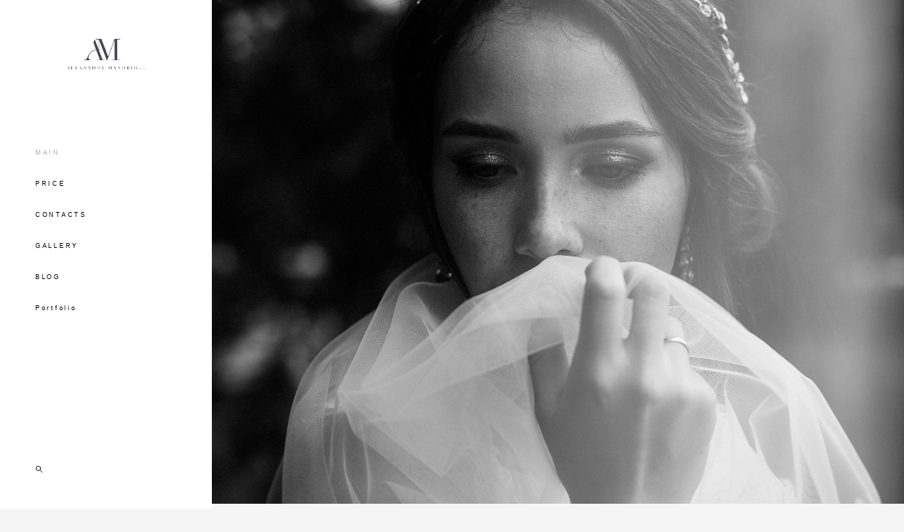

--- FILE ---
content_type: text/html; charset=UTF-8
request_url: https://alexandramandrigel.com/
body_size: 269108
content:
<!-- Vigbo-cms //cdn-st2.vigbo.com/u99925/102231/ levi2 -->
<!DOCTYPE html>
<html lang="ru">
<head>
    <script>var _createCookie=function(e,o,t){var i,n="";t&&((i=new Date).setTime(i.getTime()+864e5*t),n="; expires="+i.toGMTString()),document.cookie=e+"="+o+n+"; path=/"};function getCookie(e){e=document.cookie.match(new RegExp("(?:^|; )"+e.replace(/([\.$?*|{}\(\)\[\]\\\/\+^])/g,"\\$1")+"=([^;]*)"));return e?decodeURIComponent(e[1]):void 0}"bot"==getCookie("_gphw_mode")&&_createCookie("_gphw_mode","humen",0);</script>
    <meta charset="utf-8">
<title>Свадебный и семейный фотограф в станице Вешенская — 10+ лет опыта и безупречные фото для вас Запечатлейте самые важные моменты вашей жизни с профессионалом.</title>
<meta name="keywords" content="свадебный фотограф Вешенская,семейный фотограф Вешенская,фотосессия Вешенская,свадебная фотосессия Вешенская,фотограф для свадьбы Вешенская,профессиональный фотограф Вешенская,фотосессия на природе Вешенская,
фотограф на свадьбу Вешенская,свадебный фотограф Ростовская область, фотограф с опытом Вешенская" />
<meta name="description" content="Свадебный и семейный фотограф в Вешенской с более 10-летним опытом. Я помогу вам сохранить самые важные моменты жизни в ярких и живых фотографиях. Профессионализм, внимание к деталям и креативный подход." />
<meta property="og:title" content="Свадебный и семейный фотограф в станице Вешенская — 10+ лет опыта и безупречные фото для вас Запечатлейте самые важные моменты вашей жизни с профессионалом." />
<meta property="og:description" content="Свадебный и семейный фотограф в Вешенской с более 10-летним опытом. Я помогу вам сохранить самые важные моменты жизни в ярких и живых фотографиях. Профессионализм, внимание к деталям и креативный подход." />
<meta property="og:url" content="https://alexandramandrigel.com/" />
<meta property="og:type" content="website" />
<meta property="og:image" content="https://cdn-st2.vigbo.com/u99925/102231/blog/5789953/5259611/section/a9e21d5c49d1e60c3ec58882bbc61466.jpg" />
<meta property="og:image" content="https://cdn-st2.vigbo.com/u99925/102231/blog/5789953/5259610/85547121/1000-284592ecc5969746bc5f20f5d2059e0b.jpg" />
<meta property="og:image" content="https://cdn-st2.vigbo.com/u99925/102231/logo/u-f70dc6e9dac3614088e91d1119884a13.png" />

<meta name="viewport" content="width=device-width, initial-scale=1">


	<link rel="shortcut icon" href="//cdn-st2.vigbo.com/u99925/102231/favicon.ico" type="image/x-icon" />

<!-- Blog RSS -->

<!-- Preset CSS -->
    <script>window.use_preset = false;</script>

<script>
    window.cdn_paths = {};
    window.cdn_paths.modules = '//cdn-s.vigbo.com/cms/kevin2/site/' + 'dev/scripts/site/';
    window.cdn_paths.site_scripts = '//cdn-s.vigbo.com/cms/kevin2/site/' + 'dev/scripts/';
</script>
    <link href="https://fonts.googleapis.com/css?family=Abel|Alegreya:400,400i,700,700i,800,800i,900,900i|Alex+Brush|Amatic+SC:400,700|Andika|Anonymous+Pro:400i,700i|Anton|Arimo:400,400i,700,700i|Arsenal:400,400i,700,700i|Asap:400,400i,500,500i,600,600i,700,700i|Bad+Script|Baumans|Bitter:100,100i,200,200i,300,300i,400i,500,500i,600,600i,700i,800,800i,900,900i|Brygada+1918:400,700,400i,700i|Cactus+Classical+Serif|Carlito:400,700,400i,700i|Chocolate+Classical+Sans|Comfortaa:300,400,500,600,700|Commissioner:100,200,300,400,500,600,700,800,900|Cormorant:300i,400i,500,500i,600,600i,700i|Cormorant+Garamond:300i,400i,500,500i,600,600i,700i|Cormorant+Infant:300i,400i,500,500i,600,600i,700i|Cousine:400,400i,700,700i|Crafty+Girls|Cuprum:400,400i,700,700i|Days+One|Dela+Gothic+One|Delius+Unicase:400,700|Didact+Gothic|Dosis|EB+Garamond:400i,500,500i,600,600i,700i,800,800i|Euphoria+Script|Exo|Exo+2:100,100i,200,200i,300i,400i,500,500i,600,600i,700i,800,800i,900,900i|Federo|Fira+Code:300,500,600|Fira+Sans:100,100i,200,200i,300i,400i,500,500i,600,600i,700i,800,800i,900,900i|Fira+Sans+Condensed:100,100i,200,200i,300i,400i,500,500i,600,600i,700i,800,800i,900,900i|Forum|Gentium+Book+Plus:400,700,400i,700i|Gentium+Plus:400,700,400i,700i|Geologica:100,200,300,400,500,600,700,800,900|Glegoo:400,700|Golos+Text:400,500,600,700,800,900|Gudea:400,400i,700|Handlee|IBM+Plex+Mono:100,100i,200,200i,300i,400i,500,500i,600,600i,700i|IBM+Plex+Sans:100,100i,200,200i,300i,400i,500,500i,600,600i,700i|IBM+Plex+Serif:100,100i,200,200i,300,300i,400,400i,500,500i,600,600i,700,700i|Inter:100,200,300,400,500,600,700,800,900|Inter+Tight:100,200,300,400,500,600,700,800,900,100i,200i,300i,400i,500i,600i,700i,800i,900i|Istok+Web:400,400i,700,700i|JetBrains+Mono:100,100i,200,200i,300,300i,400,400i,500,500i,600,600i,700,700i,800,800i|Jost:100,100i,200,200i,300,300i,400,400i,500,500i,600,600i,700,700i,800,800i,900,900i|Jura:400,300,500,600,700|Kelly+Slab|Kranky|Krona+One|Leckerli+One|Ledger|Liter|Lobster|Lora:400,400i,700,700i,500,500i,600,600i|Lunasima:400,700|Manrope:200,300,400,500,600,700,800|Marck+Script|Marko+One|Marmelad|Merienda+One|Merriweather:300i,400i,700i,900,900i|Moderustic:300,400,500,600,700,800|Montserrat:300i,400i,500,500i,600,600i,700i,800,800i,900,900i|Montserrat+Alternates:100,100i,200,200i,300,300i,400,400i,500,500i,600,600i,700,700i,800,800i,900,900i|Mulish:200,300,400,500,600,700,800,900,200i,300i,400i,500i,600i,700i,800i,900i|Neucha|Noticia+Text:400,400i,700,700i|Noto+Sans:400,400i,700,700i|Noto+Sans+Mono:100,200,300,400,500,600,700,800,900|Noto+Serif:400,400i,700,700i|Noto+Serif+Display:100,200,300,400,500,600,700,800,900,100i,200i,300i,400i,500i,600i,700i,800i,900i|Nova+Flat|Nova+Oval|Nova+Round|Nova+Slim|Nunito:400,200,200i,300,300i,400i,600,600i,700,700i,800,800i,900,900i|Old+Standard+TT:400i|Open+Sans:300i,400i,600,600i,700i,800,800i|Open+Sans+Condensed:300,300i,700|Oranienbaum|Original+Surfer|Oswald:200,500,600|Oxygen:300|Pacifico|Philosopher:400,400i,700,700i|Piazzolla:100,200,300,400,500,600,700,800,900,100i,200i,300i,400i,500i,600i,700i,800i,900i|Play:400,700|Playfair+Display:400,700,400i,500,500i,600,600i,700i,800,800i,900,900i|Playfair+Display+SC|Poiret+One|Press+Start+2P|Prosto+One|PT+Mono|PT+Sans:400i,700i|PT+Sans+Caption:400,700|PT+Sans+Narrow:400,700|PT+Serif:400i,700i|PT+Serif+Caption:400,400i|Quicksand|Raleway:100,100i,300i,400i,500,500i,600,600i,700i,800,800i,900,900i|Roboto:100,100i,300i,400i,500,500i,700i,900,900i|Roboto+Condensed:300i,400i,700i|Roboto+Mono:100,100i,200,200i,300,300i,400,400i,500,500i,600,600i,700,700i|Roboto+Slab:100,200,500,600,800,900|Rochester|Rokkitt:400,100,300,500,600,700,800,900|Rubik:300i,400i,500,500i,600,600i,700i,800,800i,900,900i|Ruslan+Display|Russo+One|Salsa|Satisfy|Scada:400,400i,700,700i|Snippet|Sofia|Source+Code+Pro:200,300,400,500,600,700,900|Source+Sans+Pro:200,300,400,600,700,900|Source+Serif+Pro:200,200i,300,300i,400,400i,600,600i,700,700i,900,900i|Spectral:200,200i,300,300i,400,400i,500,500i,600,600i,700,700i,800,800i|Stint+Ultra+Expanded|STIX+Two+Text:400,700,400i,700i|Syncopate|Tenor+Sans|Tinos:400,400i,700,700i|Trochut|Ubuntu:300i,400i,500,500i,700i|Ubuntu+Condensed|Ubuntu+Mono:400,400i,700,700i|Unbounded:200,300,400,500,600,700,800,900|Underdog|Unkempt:400,700|Voces|Wix+Madefor+Display:400,500,600,700,800|Wix+Madefor+Text:400,500,600,700,800,400i,500i,600i,700i,800i|Yeseva+One|Ysabeau:100,200,300,400,500,600,700,800,900,100i,200i,300i,400i,500i,600i,700i,800i,900i|Ysabeau+Infant:100,200,300,400,500,600,700,800,900,100i,200i,300i,400i,500i,600i,700i,800i,900i|Ysabeau+Office:100,200,300,400,500,600,700,800,900,100i,200i,300i,400i,500i,600i,700i,800i,900i|Ysabeau+SC:100,200,300,400,500,600,700,800,900|Zen+Old+Mincho&display=swap&subset=cyrillic" rel="stylesheet">    <!-- CORE CSS -->
            <!-- SITE CSS -->
    <link rel="stylesheet" type="text/css" href="//cdn-s.vigbo.com/cms/kevin2/site/prod/css/build_cms_front.css?v=FnqQ0y">
    <!-- PREVIEW CSS -->
        
    <!-- LIFE CHANGED CSS -->
            <link rel="stylesheet" type="text/css" href="https://alexandramandrigel.com/css/custom.css?v=46.726" />
    
    
                    <!-- <script src="//cdn-s.vigbo.com/cms/kevin2/site/dev/scripts/vendor/jquery-1.9.1.min.js?v=dewsUi"></script> -->

    
    
    <!-- Yandex.Metrika counter -->
<script type="text/javascript" >
   (function(m,e,t,r,i,k,a){m[i]=m[i]||function(){(m[i].a=m[i].a||[]).push(arguments)};
   m[i].l=1*new Date();
   for (var j = 0; j < document.scripts.length; j++) {if (document.scripts[j].src === r) { return; }}
   k=e.createElement(t),a=e.getElementsByTagName(t)[0],k.async=1,k.src=r,a.parentNode.insertBefore(k,a)})
   (window, document, "script", "https://mc.yandex.ru/metrika/tag.js", "ym");

   ym(99006959, "init", {
        clickmap:true,
        trackLinks:true,
        accurateTrackBounce:true
   });
</script>
<noscript><div><img src="https://mc.yandex.ru/watch/99006959" style="position:absolute; left:-9999px;" alt="" /></div></noscript>
<!-- /Yandex.Metrika counter -->    <style>
    .adaptive-desktop .custom__content--max-width,
    .adaptive-desktop .md-infoline__wrap {
        max-width: 2600px;
    }
</style>
    <script src="//cdn-s.vigbo.com/cms/kevin2/site/dev/scripts/vendor/jquery-3.3.1.min.js?ver=dewsUi"></script>

    </head>


	



    <body data-template="levi2" class="f__preset-box f__site f__2 loading locale_ru levi2 mod--search-enable mod--img-logo mod--header-static mod--menu-align-content protect-images desktop mod--top-slider mod--slider-type-gallery adaptive-desktop mod--vertical-menu mod--vertical-menu__tablet-mobile mod--infoline-disable bot-version js--loading-cascade mod--font-none-preset layout-vertical--logo-top--icons-bottom   " data-preview="">

    <!-- +Share Body Code -->    <!-- Yandex.Metrika counter -->
<script type="text/javascript" >
   (function(m,e,t,r,i,k,a){m[i]=m[i]||function(){(m[i].a=m[i].a||[]).push(arguments)};
   m[i].l=1*new Date();
   for (var j = 0; j < document.scripts.length; j++) {if (document.scripts[j].src === r) { return; }}
   k=e.createElement(t),a=e.getElementsByTagName(t)[0],k.async=1,k.src=r,a.parentNode.insertBefore(k,a)})
   (window, document, "script", "https://mc.yandex.ru/metrika/tag.js", "ym");

   ym(99006959, "init", {
        clickmap:true,
        trackLinks:true,
        accurateTrackBounce:true
   });
</script>
<noscript><div><img src="https://mc.yandex.ru/watch/99006959" style="position:absolute; left:-9999px;" alt="" /></div></noscript>
<!-- /Yandex.Metrika counter -->    <!-- -Share Body Code -->
    
        <div class="l-wrap js-wrap">

    <aside class="aside-header custom__header-decorate-line custom__menu-bg-rgb js--aside-header layout-vertical--logo-top--icons-bottom  " data-set-top="stay-in-window">
    <!-- Logo -->
    <div class="l-header__col l-header__logo--box">
        <div id='logoWrap' class='logo__wrap' data-lt="" >
            
<div class="logo logo-image">
	<a href="https://alexandramandrigel.com/">
		

			
			<img src="[data-uri]"
				 data-src="//cdn-st2.vigbo.com/u99925/102231/logo/u-f70dc6e9dac3614088e91d1119884a13.png?v=46.726"
				 alt=""
				 title=""
				 class="copy-protect mod--has-logo2x mod--has-logo1x "
				 						data-src2x="//cdn-st2.vigbo.com/u99925/102231/logo/u-f70dc6e9dac3614088e91d1119884a13@2x.png?v=46.726"
						data-width2x="500"
				 			/>
			</a>

</div>
        </div>
    </div>

    <!-- Menu -->
    <div class="l-header__col l-header__menu--box">
        <div data-custom-scroll class="mod--custom-scroll-hidden mod--custom-scroll-resize md-menu--mobile mod--menu-long-href js--menu--mobile mod--set-top--stop-mobile">
            <div class="menu-shadow mod--menu-shadow__top"></div>
            <div class="md-menu--mobile__cont">
                                <div class="md-menu__icons mod--right md-menu__li-l1">
                    <!-- Если есть поиск или корзина -->
    <div class="l-header__icons--box f__menu">
        &nbsp; <!-- для выравнивания по вертикали (дублирует размер шрифта) -->

        <div class="l-header__icons--wrap">
            <div class="js--iconBasketWrapper" >
                
            </div>

                            <div class="l-header__icon l-header__icon--search">
                    <a class="searchform__svg js--open_searchform design_editor-icons">
                        <svg xmlns="http://www.w3.org/2000/svg" viewBox="0 0 15.5 17.5"><ellipse class="search-svg-style" cx="5.92" cy="8.01" rx="5.17" ry="5.13"/><line class="search-svg-style" x1="9.59" y1="11.64" x2="14.75" y2="16.75"/></svg>
                    </a>
                </div>
                    </div>

        <!-- Add separator -->
                <!-- -->
    </div>
                </div>
                
                			<ul class="menu md-menu__main js--menu__main is--level1 		 mod--menu_left"><li  id="5789953" data-id="5789953" class="md-menu__li-l1 menu-item js--menu__li-l1  active"><a class="md-menu__href-l1 is--link-level1 f__menu  " href="https://alexandramandrigel.com/"  >MAIN</a></li><li  id="5789949" data-id="5789949" class="md-menu__li-l1 menu-item js--menu__li-l1 "><a class="md-menu__href-l1 is--link-level1 f__menu  " href="https://alexandramandrigel.com/prices"  >PRICE</a></li><li  id="5789951" data-id="5789951" class="md-menu__li-l1 menu-item js--menu__li-l1 "><a class="md-menu__href-l1 is--link-level1 f__menu  " href="https://alexandramandrigel.com/contact"  >CONTACTS</a></li><li  id="5789954" data-id="5789954" class="md-menu__li-l1 menu-item js--menu__li-l1 "><a class="md-menu__href-l1 is--link-level1 f__menu  " href="https://alexandramandrigel.com/clients-gallery"  >GALLERY</a></li><li  id="6728041" data-id="6728041" class="md-menu__li-l1 menu-item js--menu__li-l1 "><a class="md-menu__href-l1 is--link-level1 f__menu  " href="https://alexandramandrigel.com/blog"  >BLOG</a></li><li  id="6925130" data-id="6925130" class="md-menu__li-l1 menu-item js--menu__li-l1  with-sub"><a class="md-menu__href-l1 js--menu-mobile-sildetoggle is--link-level1 f__menu   " href="https://alexandramandrigel.com/wedding"  >Portfolio</a><div class="md-menu__wrap-l2 js--menu-submenu" id="sub-6925130" data-parent-id="6925130"><ul class="mod--submenu-center js--menu-submenu__ul mod--custom-scrollbar__not-mac"><li class="md-menu__li-l2 "><a class="md-menu__href-l2 f__sub-menu" href="https://alexandramandrigel.com/wedding"  >Wedding</a></li><li class="md-menu__li-l2 "><a class="md-menu__href-l2 f__sub-menu" href="https://alexandramandrigel.com/family"  >Family </a></li><li class="md-menu__li-l2 "><a class="md-menu__href-l2 f__sub-menu" href="https://alexandramandrigel.com/christmas-holiday"  >Christmas holiday</a></li><li class="md-menu__li-l2 "><a class="md-menu__href-l2 f__sub-menu" href="https://alexandramandrigel.com/portrait"  >Portrait</a></li><li class="md-menu__li-l2 "><a class="md-menu__href-l2 f__sub-menu" href="https://alexandramandrigel.com/love-story"  >Love Story</a></li></ul></div></li></ul><div class="md-menu-mobile__socials social-icons"><div class="social-icons-wrapper"></div></div>
            </div>
            <div class="menu-shadow mod--menu-shadow__bottom"></div>
        </div>
    </div>

    <!-- Icons Search and Basket -->
    <div class="l-header__col l-header__icon--box">
        <div class="js--menu-icons md-menu__icons " >
        <!-- Если есть поиск или корзина -->
    <div class="l-header__icons--box f__menu">
        &nbsp; <!-- для выравнивания по вертикали (дублирует размер шрифта) -->

        <div class="l-header__icons--wrap">
            <div class="js--iconBasketWrapper" >
                
            </div>

                            <div class="l-header__icon l-header__icon--search">
                    <a class="searchform__svg js--open_searchform design_editor-icons">
                        <svg xmlns="http://www.w3.org/2000/svg" viewBox="0 0 15.5 17.5"><ellipse class="search-svg-style" cx="5.92" cy="8.01" rx="5.17" ry="5.13"/><line class="search-svg-style" x1="9.59" y1="11.64" x2="14.75" y2="16.75"/></svg>
                    </a>
                </div>
                    </div>

        <!-- Add separator -->
                <!-- -->
    </div>
        </div>
    </div>

    <!-- Burger for Mobile -->
    <div class="l-header__col3 l-header__col l-header__ham--box" data-count-pages="6">
    <div class="md-menu__hamburger js-mob-menu-open">
        <svg height="20px" xmlns="http://www.w3.org/2000/svg" viewBox="0 0 18 17.5"><line class="hamburger-svg-style" y1="1" x2="18" y2="1"/><line class="hamburger-svg-style" y1="7" x2="18" y2="7"/><line class="hamburger-svg-style" y1="13" x2="18" y2="13"/></svg>
    </div>
</div>

</aside>







<style>
    /*for Polina design style*/
    .adaptive-desktop.layout-vertical--without-logo--icons-bottom .l-header__logo-top-without-menu {
        position: absolute;
    }
</style>

<div class="l-content" style="z-index: 0;">
    <section id="slider2" data-structure="blog-dispatcher">
<div class='md-top-slider mod--gallery-easy gpw_top_gallery mod--nav-type-combo mod--nav-position-left  mod--slider-content--align  mod--multi-item  mod--nav-hide'
        style='height:  400px '
        data-height-mobile="40"
        data-height='99'
        data-scroll-effect='none'
        data-mode='effect-fade'
        data-autoslide='1'
        data-pause='4000'
        data-yapi='0'
        data-vapi='0'>

    
                    <style>
                .adaptive-desktop .mod--slider-content--align .md-top-slider_slide-content  {
                    max-width: 2600px;
                    margin: 0 auto;
                }
                .adaptive-desktop .mod--slider-content--align.mod--nav-standart-arrows .md-top-slider__nav-standart-arrows-content {
                    max-width: 2600px;
                }
                .adaptive-desktop .mod--slider-content--align .md-top-slider__nav-dots {
                    max-width: 2600px;
                    margin: 0 auto;
                }
                .adaptive-desktop .mod--slider-content--align .md-top-slider__nav-combo-pagination {
                    max-width: 2600px;
                    margin: 0 auto;
                }
            </style>
        
    
<!-- slider viewport -->
    <div class='gpw_topgal_viewport desktop blog-content ' data-backbone-view="blog-post">
            <!-- slide start -->
            <!-- .active всегда для первого слайда -->
        
                                                        

                                            <div class='tg_contentWrap js-slider__slide slider__slide active' >
                    <div class='tg_bgImage' style="background-position-x: 48.192771084337%;background-position-y: 51.807228915663%;" data-dynamic="true"

                    data-file='a9e21d5c49d1e60c3ec58882bbc61466.jpg' data-path='//cdn-st2.vigbo.com/u99925/102231/blog/5789953/5259611/section/' data-sizes=''
                    data-base-path='//cdn-st2.vigbo.com/u99925/102231/blog/5789953/5259611/section/' data-file-name='a9e21d5c49d1e60c3ec58882bbc61466.jpg'
                    data-type='slide'
                     >

                                            <div class='bg_overlay' style="background-color: rgba(255,255,255,0);"></div>
                                        </div>
                    <article>
                        <div  class="md-top-slider_slide-wrapper post-body">
                                                                    <div class="post-body">
<style type="text/css">#section5259611_0{min-height:100vh;}#section5259611_0 .section__container{min-height:100vh;}#section5259611_0 .section__bg{background-color:rgba(255,255,255,0);background-size:cover;}#section5259611_0  .section__bg{background-position-x:48.192771084337%;background-position-y:51.807228915663%;}</style><a id="custom" class="js--anchor" name="custom"></a><div class="md-section js--section js-section-screen mod--section-screen js-content-parallax" id="section5259611_0">
        
    <div class="section__bg"  ></div><div class="section__content">
			<div class="container custom__content--max-width"></div></div></div></div>
                                                        </div>
                    </article>
                </div>
                                        
                                                        

                                            <div class='tg_contentWrap js-slider__slide slider__slide ' >
                    <div class='tg_bgImage' style="background-position-y: 39.759036144578%;" data-dynamic="true"

                    data-file='52070470c888e739a0286a8128c409e4.jpg' data-path='//cdn-st2.vigbo.com/u99925/102231/blog/5789953/5259611/section/' data-sizes=''
                    data-base-path='//cdn-st2.vigbo.com/u99925/102231/blog/5789953/5259611/section/' data-file-name='52070470c888e739a0286a8128c409e4.jpg'
                    data-type='slide'
                     >

                                            <div class='bg_overlay' style="background-color: rgba(255,255,255,0);"></div>
                                        </div>
                    <article>
                        <div  class="md-top-slider_slide-wrapper post-body">
                                                                    <div class="post-body">
<style type="text/css">#section5259611_1{min-height:100vh;}#section5259611_1 .section__container{min-height:100vh;}#section5259611_1 .section__bg{background-color:rgba(255,255,255,0);background-size:cover;}#section5259611_1  .section__bg{background-position-y:39.759036144578%;}</style><a id="custom-3" class="js--anchor" name="custom-3"></a><div class="md-section js--section js-section-screen mod--section-screen js-content-parallax" id="section5259611_1">
        
    <div class="section__bg"  ></div><div class="section__content">
			<div class="container custom__content--max-width"></div></div></div></div>
                                                        </div>
                    </article>
                </div>
                                        
                                                        

                                            <div class='tg_contentWrap js-slider__slide slider__slide ' >
                    <div class='tg_bgImage' style="background-position-x: 48.387096774194%;background-position-y: 37.349397590361%;" data-dynamic="true"

                    data-file='fd126b9857648d94eb8764249313de11.jpg' data-path='//cdn-st2.vigbo.com/u99925/102231/blog/5789953/5259611/section/' data-sizes=''
                    data-base-path='//cdn-st2.vigbo.com/u99925/102231/blog/5789953/5259611/section/' data-file-name='fd126b9857648d94eb8764249313de11.jpg'
                    data-type='slide'
                     >

                                            <div class='bg_overlay' style="background-color: rgba(255,255,255,0);"></div>
                                        </div>
                    <article>
                        <div  class="md-top-slider_slide-wrapper post-body">
                                                                    <div class="post-body">
<style type="text/css">#section5259611_2{min-height:100vh;}#section5259611_2 .section__container{min-height:100vh;}#section5259611_2 .section__bg{background-color:rgba(255,255,255,0);background-size:cover;}#section5259611_2  .section__bg{background-position-x:48.387096774194%;background-position-y:37.349397590361%;}</style><a id="custom-3" class="js--anchor" name="custom-3"></a><div class="md-section js--section js-section-screen mod--section-screen js-content-parallax" id="section5259611_2">
        
    <div class="section__bg"  ></div><div class="section__content">
			<div class="container custom__content--max-width"></div></div></div></div>
                                                        </div>
                    </article>
                </div>
                                        
                                                        

                                            <div class='tg_contentWrap js-slider__slide slider__slide ' >
                    <div class='tg_bgImage' style="background-position-x: 53.225806451613%;background-position-y: 67.068273092369%;" data-dynamic="true"

                    data-file='8875738faaf77eafedc9bc6f63ff7abf.jpg' data-path='//cdn-st2.vigbo.com/u99925/102231/blog/5789953/5259611/section/' data-sizes=''
                    data-base-path='//cdn-st2.vigbo.com/u99925/102231/blog/5789953/5259611/section/' data-file-name='8875738faaf77eafedc9bc6f63ff7abf.jpg'
                    data-type='slide'
                     >

                                            <div class='bg_overlay' style="background-color: rgba(255,255,255,0);"></div>
                                        </div>
                    <article>
                        <div  class="md-top-slider_slide-wrapper post-body">
                                                                    <div class="post-body">
<style type="text/css">#section5259611_3{min-height:100vh;}#section5259611_3 .section__container{min-height:100vh;}#section5259611_3 .section__bg{background-color:rgba(255,255,255,0);background-size:cover;}#section5259611_3  .section__bg{background-position-x:53.225806451613%;background-position-y:67.068273092369%;}</style><a id="custom" class="js--anchor" name="custom"></a><div class="md-section js--section js-section-screen mod--section-screen js-content-parallax" id="section5259611_3">
        
    <div class="section__bg"  ></div><div class="section__content">
			<div class="container custom__content--max-width"></div></div></div></div>
                                                        </div>
                    </article>
                </div>
                                        
                                                        

                                            <div class='tg_contentWrap js-slider__slide slider__slide ' >
                    <div class='tg_bgImage' style="background-position-x: 51.807228915663%;background-position-y: 42.168674698795%;" data-dynamic="true"

                    data-file='daff57ee498c79b5346c52c2a370a78c.jpg' data-path='//cdn-st2.vigbo.com/u99925/102231/blog/5789953/5259611/section/' data-sizes=''
                    data-base-path='//cdn-st2.vigbo.com/u99925/102231/blog/5789953/5259611/section/' data-file-name='daff57ee498c79b5346c52c2a370a78c.jpg'
                    data-type='slide'
                     >

                                            <div class='bg_overlay' style="background-color: rgba(255,255,255,0);"></div>
                                        </div>
                    <article>
                        <div  class="md-top-slider_slide-wrapper post-body">
                                                                    <div class="post-body">
<style type="text/css">#section5259611_4{min-height:100vh;}#section5259611_4 .section__container{min-height:100vh;}#section5259611_4 .section__bg{background-color:rgba(255,255,255,0);background-size:cover;}#section5259611_4  .section__bg{background-position-x:51.807228915663%;background-position-y:42.168674698795%;}</style><a id="custom" class="js--anchor" name="custom"></a><div class="md-section js--section js-section-screen mod--section-screen js-content-parallax" id="section5259611_4">
        
    <div class="section__bg"  ></div><div class="section__content">
			<div class="container custom__content--max-width"></div></div></div></div>
                                                        </div>
                    </article>
                </div>
                                        
                                                        

                                            <div class='tg_contentWrap js-slider__slide slider__slide ' >
                    <div class='tg_bgImage' style="background-position-x: 51.075268817204%;background-position-y: 22.088353413655%;" data-dynamic="true"

                    data-file='990effe6d63ce86f9cf7933dc6631f62.jpg' data-path='//cdn-st2.vigbo.com/u99925/102231/blog/5789953/5259611/section/' data-sizes=''
                    data-base-path='//cdn-st2.vigbo.com/u99925/102231/blog/5789953/5259611/section/' data-file-name='990effe6d63ce86f9cf7933dc6631f62.jpg'
                    data-type='slide'
                     >

                                            <div class='bg_overlay' style="background-color: rgba(255,255,255,0);"></div>
                                        </div>
                    <article>
                        <div  class="md-top-slider_slide-wrapper post-body">
                                                                    <div class="post-body">
<style type="text/css">#section5259611_5{min-height:100vh;}#section5259611_5 .section__container{min-height:100vh;}#section5259611_5 .section__bg{background-color:rgba(255,255,255,0);background-size:cover;}#section5259611_5  .section__bg{background-position-x:51.075268817204%;background-position-y:22.088353413655%;}</style><a id="custom-1" class="js--anchor" name="custom-1"></a><div class="md-section js--section js-section-screen mod--section-screen js-content-parallax" id="section5259611_5">
        
    <div class="section__bg"  ></div><div class="section__content">
			<div class="container custom__content--max-width"></div></div></div></div>
                                                        </div>
                    </article>
                </div>
                                        
                                                        

                                            <div class='tg_contentWrap js-slider__slide slider__slide ' >
                    <div class='tg_bgImage' style="background-position-x: 63.172043010753%;background-position-y: 32.931726907631%;" data-dynamic="true"

                    data-file='29dc0fb47dff3d60a08669f38054f078.jpg' data-path='//cdn-st2.vigbo.com/u99925/102231/blog/5789953/5259611/section/' data-sizes=''
                    data-base-path='//cdn-st2.vigbo.com/u99925/102231/blog/5789953/5259611/section/' data-file-name='29dc0fb47dff3d60a08669f38054f078.jpg'
                    data-type='slide'
                     >

                                            <div class='bg_overlay' style="background-color: rgba(255,255,255,0);"></div>
                                        </div>
                    <article>
                        <div  class="md-top-slider_slide-wrapper post-body">
                                                                    <div class="post-body">
<style type="text/css">#section5259611_6{min-height:100vh;}#section5259611_6 .section__container{min-height:100vh;}#section5259611_6 .section__bg{background-color:rgba(255,255,255,0);background-size:cover;}#section5259611_6  .section__bg{background-position-x:63.172043010753%;background-position-y:32.931726907631%;}</style><div class="md-section js--section js-section-screen mod--section-screen js-content-parallax" id="section5259611_6">
        
    <div class="section__bg"  ></div><div class="section__content">
			<div class="container custom__content--max-width"></div></div></div></div>
                                                        </div>
                    </article>
                </div>
                                        
            </div>

     <div class="md-top-slider__nav mod--navi-show-after-load ">
                    
                <div class="md-top-slider__nav-combo-pagination mod--nav-combo-position-right custom__content--max-width ">
                    
                    
                                    </div>

                    
        


    </div>
</div>





</section></div>
        <!-- Mobile menu -->
        <!-- mobile menu -->
<div  data-menu-type="mobile" data-custom-scroll data-set-top="stay-in-window" class="custom__header-decorate-line mod--custom-scroll-hidden mod--custom-scroll-resize md-menu--mobile js--menu--mobile mod--set-top--stop-mobile">
    <div class="md-menu--mobile__cont js--menu-mobile__cont">
                <div class="md-menu__icons mod--right md-menu__li-l1 js--menu__li-l1">
            <!-- Если есть поиск или корзина -->
    <div class="l-header__icons--box f__menu">
        &nbsp; <!-- для выравнивания по вертикали (дублирует размер шрифта) -->

        <div class="l-header__icons--wrap">
            <div class="js--iconBasketWrapper" >
                
            </div>

                            <div class="l-header__icon l-header__icon--search">
                    <a class="searchform__svg js--open_searchform design_editor-icons">
                        <svg xmlns="http://www.w3.org/2000/svg" viewBox="0 0 15.5 17.5"><ellipse class="search-svg-style" cx="5.92" cy="8.01" rx="5.17" ry="5.13"/><line class="search-svg-style" x1="9.59" y1="11.64" x2="14.75" y2="16.75"/></svg>
                    </a>
                </div>
                    </div>

        <!-- Add separator -->
                <!-- -->
    </div>
        </div>
        
        			<ul class="menu md-menu__main js--menu__main is--level1 		 mod--menu_left"><li  id="5789953" data-id="5789953" class="md-menu__li-l1 menu-item js--menu__li-l1  active"><a class="md-menu__href-l1 is--link-level1 f__menu  " href="https://alexandramandrigel.com/"  >MAIN</a></li><li  id="5789949" data-id="5789949" class="md-menu__li-l1 menu-item js--menu__li-l1 "><a class="md-menu__href-l1 is--link-level1 f__menu  " href="https://alexandramandrigel.com/prices"  >PRICE</a></li><li  id="5789951" data-id="5789951" class="md-menu__li-l1 menu-item js--menu__li-l1 "><a class="md-menu__href-l1 is--link-level1 f__menu  " href="https://alexandramandrigel.com/contact"  >CONTACTS</a></li><li  id="5789954" data-id="5789954" class="md-menu__li-l1 menu-item js--menu__li-l1 "><a class="md-menu__href-l1 is--link-level1 f__menu  " href="https://alexandramandrigel.com/clients-gallery"  >GALLERY</a></li><li  id="6728041" data-id="6728041" class="md-menu__li-l1 menu-item js--menu__li-l1 "><a class="md-menu__href-l1 is--link-level1 f__menu  " href="https://alexandramandrigel.com/blog"  >BLOG</a></li><li  id="6925130" data-id="6925130" class="md-menu__li-l1 menu-item js--menu__li-l1  with-sub"><a class="md-menu__href-l1 js--menu-mobile-sildetoggle is--link-level1 f__menu   " href="https://alexandramandrigel.com/wedding"  >Portfolio</a><div class="md-menu__wrap-l2 js--menu-submenu" id="sub-6925130" data-parent-id="6925130"><ul class="mod--submenu-center js--menu-submenu__ul mod--custom-scrollbar__not-mac"><li class="md-menu__li-l2 "><a class="md-menu__href-l2 f__sub-menu" href="https://alexandramandrigel.com/wedding"  >Wedding</a></li><li class="md-menu__li-l2 "><a class="md-menu__href-l2 f__sub-menu" href="https://alexandramandrigel.com/family"  >Family </a></li><li class="md-menu__li-l2 "><a class="md-menu__href-l2 f__sub-menu" href="https://alexandramandrigel.com/christmas-holiday"  >Christmas holiday</a></li><li class="md-menu__li-l2 "><a class="md-menu__href-l2 f__sub-menu" href="https://alexandramandrigel.com/portrait"  >Portrait</a></li><li class="md-menu__li-l2 "><a class="md-menu__href-l2 f__sub-menu" href="https://alexandramandrigel.com/love-story"  >Love Story</a></li></ul></div></li></ul><div class="md-menu-mobile__socials social-icons"><div class="social-icons-wrapper"></div></div>
        <span class="js-close-mobile-menu close-mobile-menu">
        <!--<svg width="20px" height="20px"  xmlns="http://www.w3.org/2000/svg" viewBox="0 0 14.39 17.5"><line class="close-menu-burger" x1="0.53" y1="2.04" x2="13.86" y2="15.37"/><line class="close-menu-burger" x1="0.53" y1="15.37" x2="13.86" y2="2.04"/></svg>-->
            <svg xmlns="http://www.w3.org/2000/svg" width="18" height="18" viewBox="0 0 18 18"><path class="close-menu-burger" fill="none" fill-rule="evenodd" stroke="#fff" stroke-linecap="round" stroke-linejoin="round" stroke-width="1.5" d="M9 9.5l8-8-8 8-8-8 8 8zm0 0l8 8-8-8-8 8 8-8z"/></svg>
        </span>
    </div>
</div>

        <!-- Blog Slider -->
        
        <!-- CONTENT -->
        <div class="l-content l-content--main  desktop ">
            <section id="blog" class="l-content--box blog composite" data-structure="blog-dispatcher" data-blog-type="" data-blog-preview-layout="">
    <div class="">
        <!-- Desktop/Mobile Blog -->
        
                <style>
        #post-content .element-box > .element { padding-bottom: 10px; }

        .composite-content .composite-content-box {
            max-width: 2600px;
            margin: 0 auto;
        }

    </style>

    <script type="text/json" id="blog-options">
        {"sid":"5789953","url":"main","design":null}    </script>

    <script type="text/json" id="post-form-error-messages">
        {"required":"\u041e\u0431\u044f\u0437\u0430\u0442\u0435\u043b\u044c\u043d\u043e \u043a \u0437\u0430\u043f\u043e\u043b\u043d\u0435\u043d\u0438\u044e","mailerror":"\u0412\u0432\u0435\u0434\u0438\u0442\u0435 \u043a\u043e\u0440\u0440\u0435\u043a\u0442\u043d\u044b\u0439 e-mail","msgInvalidFileExtension":"\u041d\u0435\u0434\u043e\u043f\u0443\u0441\u0442\u0438\u043c\u044b\u0439 \u0444\u043e\u0440\u043c\u0430\u0442 \u0444\u0430\u0439\u043b\u0430 \"{name}\", \u0437\u0430\u0433\u0440\u0443\u0437\u0438\u0442\u0435 \u0444\u0430\u0439\u043b \u0432 \u0444\u043e\u0440\u043c\u0430\u0442\u0435 \"{extensions}\"","msgSizeTooLarge":"\u0424\u0430\u0439\u043b \"{name}\" ({size} KB) \u0441\u043b\u0438\u0448\u043a\u043e\u043c \u0431\u043e\u043b\u044c\u0448\u043e\u0439, \u043c\u0430\u043a\u0441\u0438\u043c\u0430\u043b\u044c\u043d\u044b\u0439 \u0440\u0430\u0437\u043c\u0435\u0440 \u0444\u0430\u0439\u043b\u0430 {maxSize} KB.","msgSumSizeTooLarge":"\u041e\u0431\u0449\u0438\u0439 \u0440\u0430\u0437\u043c\u0435\u0440 \u0444\u0430\u0439\u043b\u043e\u0432 \u043d\u0435 \u0434\u043e\u043b\u0436\u0435\u043d \u043f\u0440\u0435\u0432\u044b\u0448\u0430\u0442\u044c 25 \u041cB","msgDuplicateFile":"\u0424\u0430\u0439\u043b \"{name}\" \u0443\u0436\u0435 \u043f\u0440\u0438\u043a\u0440\u0435\u043f\u043b\u0435\u043d. \u0412\u044b \u043d\u0435 \u043c\u043e\u0436\u0435\u0442\u0435 \u043f\u0440\u0438\u043a\u0440\u0435\u043f\u0438\u0442\u044c 2 \u043e\u0434\u0438\u043d\u0430\u043a\u043e\u0432\u044b\u0445 \u0444\u0430\u0439\u043b\u0430."}    </script>

    <script type="text/json" id="blog-protect-images-options">
        {"message":"","protectImage":"y"}    </script>
    <script>window.widgetPostMapScroll = true;</script>

    <div class="composite-content blog-content sidebar-position-none blog-type-post"
         data-backbone-view="blog-post"
         data-protect-image="Array">
        <!-- composite-content-box -->
        <div class=" blog-content-box">
            

<div class="items">
    <article class="post composite-frontend-post" id="post_5259610">
        <div id="post-content" style="max-width: 100%;">
            <div class="post-body">
	<style type="text/css">.adaptive-desktop #section5259610_0 .section__content{min-height:10px;}</style><a id="custom-3" class="js--anchor" name="custom-3"></a><div class="md-section js--section" id="section5259610_0">
        
    <div class="section__bg"  ></div>
			<div class="section__content">
				<div class="container custom__content--max-width"></div></div></div><style type="text/css">.adaptive-desktop #section5259610_1 .section__content{min-height:10px;}</style><a id="base" class="js--anchor" name="base"></a><div class="md-section js--section" id="section5259610_1">
        
    <div class="section__bg"  ></div>
			<div class="section__content">
				<div class="container custom__content--max-width"><div class="row"><div class="col col-md-24"><div class="widget"
	 id="widget_85547120"
	 data-id="85547120"
	 data-type="post-indent">

    <div class="wg-post-indent" id="w_85547120">
    <div class="wg-post-indent__inner" style="width: 100%; height: 40px;"></div>
</div></div>
<div class="widget"
	 id="widget_89200328"
	 data-id="89200328"
	 data-type="simple-text">

    
<div class="element simple-text transparentbg" id="w_89200328" style="background-color: transparent; ">
    <div class="text-box text-box-test1  nocolumns" style="max-width: 100%; -moz-column-gap: 10px; -webkit-column-gap: 10px; column-gap: 10px; letter-spacing: 0.05em; line-height: 1.6;  margin: 0 auto; ">
        <p>Привет, я Александра свадебный и семейный фотограф в Вешенской! Снимаю истории любви и отношений в разных тональностях. Все для меня &ndash; это о людях и их богатом эмоциональном колорите!</p>

<p>С каждым кадром я стремлюсь запечатлеть уникальные моменты, которые отражают настоящую сущность вашей любви и семейной идиллии. С моим опытом более 10 лет в сфере &nbsp;фотографии, я знаю, как создать индивидуальный подход к каждой паре и сделать каждый момент неповторимым.</p>

<p>Моя цель &ndash; не просто создать красивые фотографии, но и рассказать вашу уникальную, индивидуальную историю без шаблонов, через каждый кадр. Я стремлюсь захватить теплоту ваших эмоций, внимание к деталям и красоту ваших взаимоотношений</p>
        
    </div>
</div></div>
</div></div><div class="row"><div class="col col-md-2"><div class="widget"
	 id="widget_85547127"
	 data-id="85547127"
	 data-type="post-indent">

    <div class="wg-post-indent" id="w_85547127">
    <div class="wg-post-indent__inner" style="width: 100%; height: 10px;"></div>
</div></div>
</div><div class="col col-md-6"><div class="widget"
	 id="widget_85547125"
	 data-id="85547125"
	 data-type="simple-text">

    
<div class="element simple-text transparentbg" id="w_85547125" style="background-color: transparent; ">
    <div class="text-box text-box-test1  nocolumns" style="max-width: 100%; -moz-column-gap: 10px; -webkit-column-gap: 10px; column-gap: 10px; letter-spacing: 0.2em; line-height: 1.6; font-family: 'Times New Roman'; font-size: 16px !important;  margin: 0 auto; ">
        <p style="text-align: center;"><font face="arial, helvetica, sans-serif"><span style="font-size: 11px;">Дождливый октябрь</span></font></p>
        
    </div>
</div></div>
<div class="widget"
	 id="widget_85547121"
	 data-id="85547121"
	 data-type="simple-image">

    <script type="text/json" class='widget-options'>
{"photoData":{"id":"88685469","name":"284592ecc5969746bc5f20f5d2059e0b.jpg","crop":{"w":"2000","h":"3000","r":"rectangle","x":"0","y":"68","x2":"380","y2":"321.33333333333337","pw":"380","ph":"570"},"size":{"height":"4000","width":"2667"},"width":"2667","height":"4000","bg":"rgba(172,170,170,.7)"},"storage":"\/\/cdn-st2.vigbo.com\/u99925\/102231\/blog\/5789953\/5259610\/85547121\/"}</script>


<a class="copy-protect" href="https://portfoliomandrigel.gallery.photo/gallery/aleksandr-oksana/ " target="_self">
<div class="element simple-image rectangle  mod--gallery-easy    " id="w_85547121">
    <div class="image-box ae--hover-effect__parent js--hover-effect__parent" style="max-width: 100%; text-align: center; ">

        <div class="image-block ae--hover-effect__child-first">
            <div class="gallery-squery-bg mod--center" style="background-color: rgba(172,170,170,.7); max-"></div>
            <img style="" class="js--pin-show image-pic gallery-image-in"  src='[data-uri]' data-base-path="//cdn-st2.vigbo.com/u99925/102231/blog/5789953/5259610/85547121/" data-file-name="284592ecc5969746bc5f20f5d2059e0b.jpg" data-dynamic="true" alt="" width="2000" height="4000" data-width="2000" data-height="1333" />
            <div class="ae--hover-effect__child-first__inner js--pin-show"  ></div>
        </div>
        
    </div>
</div>
</a></div>
<div class="widget"
	 id="widget_85547128"
	 data-id="85547128"
	 data-type="post-indent">

    <div class="wg-post-indent" id="w_85547128">
    <div class="wg-post-indent__inner" style="width: 100%; height: 10px;"></div>
</div></div>
<div class="widget"
	 id="widget_85547123"
	 data-id="85547123"
	 data-type="simple-text">

    
<div class="element simple-text transparentbg" id="w_85547123" style="background-color: transparent; ">
    <div class="text-box text-box-test1  nocolumns" style="max-width: 100%; -moz-column-gap: 10px; -webkit-column-gap: 10px; column-gap: 10px; letter-spacing: 0em; line-height: 1.2; font-family: 'Arial'; font-size: 13px !important;  margin: 0 auto; ">
        <p style="text-align: center;"><span style="font-family:Marck Script;"><span style="font-size: 28px;">Aleksandr &amp; Oksana</span></span></p>
        
    </div>
</div></div>
<div class="widget"
	 id="widget_85547126"
	 data-id="85547126"
	 data-type="simple-text">

    
<div class="element simple-text transparentbg" id="w_85547126" style="background-color: transparent; ">
    <div class="text-box text-box-test1  nocolumns" style="max-width: 100%; -moz-column-gap: 10px; -webkit-column-gap: 10px; column-gap: 10px; letter-spacing: 0em; line-height: 1.8; font-family: 'Arial'; font-size: 13px !important;  margin: 0 auto; ">
        <p style="text-align: center;"><font face="arial, helvetica, sans-serif"><span style="font-size: 14px;">Счастье в каждой капле: Октябрьская свадьба с невероятной улыбкой Оксаны!</span></font></p>
        
    </div>
</div></div>
<div class="widget"
	 id="widget_85547129"
	 data-id="85547129"
	 data-type="post-indent">

    <div class="wg-post-indent" id="w_85547129">
    <div class="wg-post-indent__inner" style="width: 100%; height: 50px;"></div>
</div></div>
</div><div class="col col-md-1"><div class="widget"
	 id="widget_85547138"
	 data-id="85547138"
	 data-type="post-indent">

    <div class="wg-post-indent" id="w_85547138">
    <div class="wg-post-indent__inner" style="width: 100%; height: 100px;"></div>
</div></div>
</div><div class="col col-md-6"><div class="widget"
	 id="widget_85547132"
	 data-id="85547132"
	 data-type="simple-text">

    
<div class="element simple-text transparentbg" id="w_85547132" style="background-color: transparent; ">
    <div class="text-box text-box-test1  nocolumns" style="max-width: 100%; -moz-column-gap: 10px; -webkit-column-gap: 10px; column-gap: 10px; letter-spacing: 0.2em; line-height: 1.6; font-family: 'Times New Roman'; font-size: 16px !important;  margin: 0 auto; ">
        <p style="text-align: center;"><font face="arial, helvetica, sans-serif"><span style="font-size: 11px;">В нас бесконечность&nbsp;</span></font></p>
        
    </div>
</div></div>
<div class="widget"
	 id="widget_85547130"
	 data-id="85547130"
	 data-type="simple-image">

    <script type="text/json" class='widget-options'>
{"photoData":{"id":"88685574","name":"93b7f42dd248669f85cf0494cd2cef0e.jpg","crop":{"w":"2000","h":"3000","r":"rectangle","x":"0","y":"102","x2":"380","y2":"355.33333333333337","pw":"380","ph":"570"},"size":{"height":"4000","width":"2667"},"width":"2667","height":"4000","bg":"rgba(111,111,111,.7)"},"storage":"\/\/cdn-st2.vigbo.com\/u99925\/102231\/blog\/5789953\/5259610\/85547130\/"}</script>


<a class="copy-protect" href="https://portfoliomandrigel.gallery.photo/gallery/stas-ulia/ " target="_self">
<div class="element simple-image rectangle  mod--gallery-easy    " id="w_85547130">
    <div class="image-box ae--hover-effect__parent js--hover-effect__parent" style="max-width: 100%; text-align: center; ">

        <div class="image-block ae--hover-effect__child-first">
            <div class="gallery-squery-bg mod--center" style="background-color: rgba(111,111,111,.7); max-"></div>
            <img style="" class="js--pin-show image-pic gallery-image-in"  src='[data-uri]' data-base-path="//cdn-st2.vigbo.com/u99925/102231/blog/5789953/5259610/85547130/" data-file-name="93b7f42dd248669f85cf0494cd2cef0e.jpg" data-dynamic="true" alt="" width="2000" height="4000" data-width="2000" data-height="1333" />
            <div class="ae--hover-effect__child-first__inner js--pin-show"  ></div>
        </div>
        
    </div>
</div>
</a></div>
<div class="widget"
	 id="widget_85547122"
	 data-id="85547122"
	 data-type="post-indent">

    <div class="wg-post-indent" id="w_85547122">
    <div class="wg-post-indent__inner" style="width: 100%; height: 10px;"></div>
</div></div>
<div class="widget"
	 id="widget_85547131"
	 data-id="85547131"
	 data-type="simple-text">

    
<div class="element simple-text transparentbg" id="w_85547131" style="background-color: transparent; ">
    <div class="text-box text-box-test1  nocolumns" style="max-width: 100%; -moz-column-gap: 10px; -webkit-column-gap: 10px; column-gap: 10px; letter-spacing: 0em; line-height: 1.2; font-family: 'Arial'; font-size: 13px !important;  margin: 0 auto; ">
        <p style="text-align: center;"><font face="Marck Script"><span style="font-size: 28px;">Stas &amp; Yuliya</span></font></p>
        
    </div>
</div></div>
<div class="widget"
	 id="widget_85547133"
	 data-id="85547133"
	 data-type="simple-text">

    
<div class="element simple-text transparentbg" id="w_85547133" style="background-color: transparent; ">
    <div class="text-box text-box-test1  nocolumns" style="max-width: 100%; -moz-column-gap: 10px; -webkit-column-gap: 10px; column-gap: 10px; letter-spacing: 0em; line-height: 1.8; font-family: 'Arial'; font-size: 13px !important;  margin: 0 auto; ">
        <p style="text-align: center;"><span style="font-family:Arial;"><span style="font-size:14px;">Момент Вечности: 08.08&nbsp;Любовь, которая никогда не заканчивается!</span></span></p>
        
    </div>
</div></div>
<div class="widget"
	 id="widget_85547140"
	 data-id="85547140"
	 data-type="post-indent">

    <div class="wg-post-indent" id="w_85547140">
    <div class="wg-post-indent__inner" style="width: 100%; height: 50px;"></div>
</div></div>
</div><div class="col col-md-1"><div class="widget"
	 id="widget_85547139"
	 data-id="85547139"
	 data-type="post-indent">

    <div class="wg-post-indent" id="w_85547139">
    <div class="wg-post-indent__inner" style="width: 100%; height: 100px;"></div>
</div></div>
</div><div class="col col-md-6"><div class="widget"
	 id="widget_85547136"
	 data-id="85547136"
	 data-type="simple-text">

    
<div class="element simple-text transparentbg" id="w_85547136" style="background-color: transparent; ">
    <div class="text-box text-box-test1  nocolumns" style="max-width: 100%; -moz-column-gap: 10px; -webkit-column-gap: 10px; column-gap: 10px; letter-spacing: 0.2em; line-height: 1.6; font-family: 'Times New Roman'; font-size: 16px !important;  margin: 0 auto; ">
        <p style="text-align: center;"><span style="font-size:11px;"><span style="font-family:arial,helvetica,sans-serif;">Гармония в любви&nbsp;</span></span></p>
        
    </div>
</div></div>
<div class="widget"
	 id="widget_85547134"
	 data-id="85547134"
	 data-type="simple-image">

    <script type="text/json" class='widget-options'>
{"photoData":{"id":"88685658","name":"74f09b5815a5b5c8226730d47a406281.jpg","crop":{"w":"2000","h":"3000","r":"rectangle","x":"0","y":"123","x2":"380","y2":"376.33333333333337","pw":"380","ph":"570"},"size":{"height":"3577","width":"2385"},"width":"2385","height":"3577","bg":"rgba(159,159,159,.7)"},"storage":"\/\/cdn-st2.vigbo.com\/u99925\/102231\/blog\/5789953\/5259610\/85547134\/"}</script>


<a class="copy-protect" href="https://portfoliomandrigel.gallery.photo/gallery/anatolyi-elena/ " target="_self">
<div class="element simple-image rectangle  mod--gallery-easy    " id="w_85547134">
    <div class="image-box ae--hover-effect__parent js--hover-effect__parent" style="max-width: 100%; text-align: center; ">

        <div class="image-block ae--hover-effect__child-first">
            <div class="gallery-squery-bg mod--center" style="background-color: rgba(159,159,159,.7); max-"></div>
            <img style="" class="js--pin-show image-pic gallery-image-in"  src='[data-uri]' data-base-path="//cdn-st2.vigbo.com/u99925/102231/blog/5789953/5259610/85547134/" data-file-name="74f09b5815a5b5c8226730d47a406281.jpg" data-dynamic="true" alt="" width="2000" height="3577" data-width="2000" data-height="1333" />
            <div class="ae--hover-effect__child-first__inner js--pin-show"  ></div>
        </div>
        
    </div>
</div>
</a></div>
<div class="widget"
	 id="widget_85547142"
	 data-id="85547142"
	 data-type="post-indent">

    <div class="wg-post-indent" id="w_85547142">
    <div class="wg-post-indent__inner" style="width: 100%; height: 10px;"></div>
</div></div>
<div class="widget"
	 id="widget_85547135"
	 data-id="85547135"
	 data-type="simple-text">

    
<div class="element simple-text transparentbg" id="w_85547135" style="background-color: transparent; ">
    <div class="text-box text-box-test1  nocolumns" style="max-width: 100%; -moz-column-gap: 10px; -webkit-column-gap: 10px; column-gap: 10px; letter-spacing: 0em; line-height: 1.2; font-family: 'Arial'; font-size: 13px !important;  margin: 0 auto; ">
        <p style="text-align: center;"><span style="font-family:Marck Script;"><span style="font-size:28px;">Anatoliy &amp; Elena</span></span></p>
        
    </div>
</div></div>
<div class="widget"
	 id="widget_85547137"
	 data-id="85547137"
	 data-type="simple-text">

    
<div class="element simple-text transparentbg" id="w_85547137" style="background-color: transparent; ">
    <div class="text-box text-box-test1  nocolumns" style="max-width: 100%; -moz-column-gap: 10px; -webkit-column-gap: 10px; column-gap: 10px; letter-spacing: 0em; line-height: 1.8; font-family: 'Arial'; font-size: 13px !important;  margin: 0 auto; ">
        <p style="text-align: center;"><span style="font-family:arial,helvetica,sans-serif;"><span style="font-size:14px;">Солнце, Веснушки и Любовь: Анатолий и Елена в объятиях летнего солнца</span></span></p>
        
    </div>
</div></div>
<div class="widget"
	 id="widget_85547141"
	 data-id="85547141"
	 data-type="post-indent">

    <div class="wg-post-indent" id="w_85547141">
    <div class="wg-post-indent__inner" style="width: 100%; height: 50px;"></div>
</div></div>
</div><div class="col col-md-2"><div class="widget"
	 id="widget_85547124"
	 data-id="85547124"
	 data-type="post-indent">

    <div class="wg-post-indent" id="w_85547124">
    <div class="wg-post-indent__inner" style="width: 100%; height: 10px;"></div>
</div></div>
</div></div></div></div></div><style type="text/css">.adaptive-desktop #section5259610_2 .section__content{min-height:10px;}</style><a id="photogallery" class="js--anchor" name="photogallery"></a><div class="md-section js--section" id="section5259610_2">
        
    <div class="section__bg"  ></div>
			<div class="section__content">
				<div class="container custom__content--max-width"><div class="row"><div class="col col-md-24"><div class="widget"
	 id="widget_85547531"
	 data-id="85547531"
	 data-type="post-indent">

    <div class="wg-post-indent" id="w_85547531">
    <div class="wg-post-indent__inner" style="width: 100%; height: 40px;"></div>
</div></div>
<div class="widget"
	 id="widget_85547529"
	 data-id="85547529"
	 data-type="simple-text">

    
<div class="element simple-text transparentbg" id="w_85547529" style="background-color: transparent; ">
    <div class="text-box text-box-test1  nocolumns" style="max-width: 100%; -moz-column-gap: 10px; -webkit-column-gap: 10px; column-gap: 10px; letter-spacing: 0em; line-height: 1.2; font-family: 'Playfair Display'; font-size: 30px !important;  margin: 0 auto; ">
        <p style="text-align: center;"><span style="font-size:36px;"><span style="font-family:playfair display,serif;">Моменты Счастья</span></span></p>
        
    </div>
</div></div>
<div class="widget"
	 id="widget_85547530"
	 data-id="85547530"
	 data-type="simple-text">

    
<div class="element simple-text transparentbg" id="w_85547530" style="background-color: transparent; ">
    <div class="text-box text-box-test1  nocolumns" style="max-width: 100%; -moz-column-gap: 10px; -webkit-column-gap: 10px; column-gap: 10px; letter-spacing: 0em; line-height: 1.8; font-family: 'Times New Roman'; font-size: 13px !important;  margin: 0 auto; ">
        <p style="text-align: center;"><span style="font-family:playfair display,serif;"><span style="font-size:16px;">Эмоциональный Колорит: Истории любви в разных тональностях</span></span></p>
        
    </div>
</div></div>
<div class="widget"
	 id="widget_85547532"
	 data-id="85547532"
	 data-type="post-indent">

    <div class="wg-post-indent" id="w_85547532">
    <div class="wg-post-indent__inner" style="width: 100%; height: 40px;"></div>
</div></div>
</div></div><div class="row"><div class="col col-md-24"><div class="widget"
	 id="widget_85547534"
	 data-id="85547534"
	 data-type="post-gallery">

    
<script type="text/json" class="widget-options">
{"photos":[[{"id":"88744576","width":"2667","height":"4000","file":"alexandra_mandrigel-d6d11c0ec544dbdf6a77d6fe64bdf4a4.jpg"}],[{"id":"88744533","width":"4160","height":"6240","file":"alexandra_mandrigel-3b49964ffabd1181625815daa15c03ec.jpg"}],[{"id":"88744538","width":"2667","height":"4000","file":"alexandra_mandrigel-9640c4a6173dd8669fab9b3f8911c108.jpg"}],[{"id":"88744522","width":"6240","height":"4160","file":"alexandra_mandrigel-227a910baf557d826ed66d9a60b4250b.jpg"}],[{"id":"88686191","width":"2667","height":"4000","file":"alexandra_mandrigel-dc34df4c6b8f0ab7ba043e4f249fc7de.jpg"}],[{"id":"88744195","width":"2667","height":"4000","file":"alexandra_mandrigel-87a1d7a82d03690b8422fac8136733e3.JPG"}],[{"id":"88687899","width":"2667","height":"4000","file":"alexandra_mandrigel-5c97c4503a60ed3763ad9e8f68808318.jpg"}],[{"id":"88744194","width":"4000","height":"6000","file":"alexandra_mandrigel-c9089c577b30210df8ed6a6123f6a281.JPG"}],[{"id":"88688139","width":"2667","height":"4000","file":"alexandra_mandrigel-4f602c194e63a0270a77701265fe9cfe.jpg"}],[{"id":"88688125","width":"2667","height":"4000","file":"alexandra_mandrigel-1c23ea3446b3ce85b0878d42e9b2b806.jpg"}],[{"id":"88687594","width":"2667","height":"4000","file":"alexandra_mandrigel-b7791cd7872474944aa5cea6fc33cc1a.jpg"}],[{"id":"88687683","width":"1667","height":"2500","file":"alexandra_mandrigel-51368f9b962a550ed8a8544f702e80b2.jpg"}],[{"id":"88688044","width":"2667","height":"4000","file":"alexandra_mandrigel-8581fc88ae464f708bcb651a8993e4dc.jpg"}],[{"id":"88688006","width":"2667","height":"4000","file":"alexandra_mandrigel-e7e53e7466dd4d5a6220545cd3d1ed85.jpg"}],[{"id":"88688078","width":"2667","height":"4000","file":"alexandra_mandrigel-31655da9d222fe6a31905ab7a2cd298e.jpg"}],[{"id":"88688174","width":"2667","height":"4000","file":"alexandra_mandrigel-3a128dd7fbdc7a9e85cda72c38cead3d.jpg"}],[{"id":"88686165","width":"2667","height":"4000","file":"alexandra_mandrigel-f8628b753d42f265c345f33bc73b5e60.jpg"}],[{"id":"88688090","width":"2667","height":"4000","file":"alexandra_mandrigel-06e8df99f7fcf2dbc5abba346d1dfb21.jpg"}],[{"id":"88688063","width":"2667","height":"4000","file":"alexandra_mandrigel-13765429e2812156dcb20fcb4353539e.jpg"}],[{"id":"88688054","width":"2667","height":"4000","file":"alexandra_mandrigel-1f9e91ec0a53b4a62b3fb8aa5ee41df6.jpg"}],[{"id":"88744192","width":"4000","height":"6000","file":"alexandra_mandrigel-1d39c842c758ac88a8e18da5d2491f9d.JPG"}],[{"id":"88688026","width":"2667","height":"4000","file":"alexandra_mandrigel-97b15a05ac33f9bc81135e1f58c59e80.jpg"}],[{"id":"88744197","width":"4000","height":"6000","file":"alexandra_mandrigel-072706be6c9ad336954325e4c7800134.JPG"}],[{"id":"88688104","width":"2667","height":"4000","file":"alexandra_mandrigel-e3ac361985432dbe6b83b26fc22d9552.jpg"}],[{"id":"88744241","width":"1280","height":"1600","file":"alexandra_mandrigel-f5a5ee853a46b5c49bbe5e5c1d80b34a.jpeg"}],[{"id":"88688030","width":"2667","height":"4000","file":"alexandra_mandrigel-e5395a4ce77cf2789087666a9dd3fb9c.jpg"}],[{"id":"88688163","width":"2370","height":"3555","file":"alexandra_mandrigel-2613f5e6a929ac629e3503ea1ef95584.jpg"}],[{"id":"88688017","width":"2667","height":"4000","file":"alexandra_mandrigel-d1b83925acd3f632b9a29480519213ec.jpg"}],[{"id":"88687986","width":"2667","height":"4000","file":"alexandra_mandrigel-b0ccdb95e40b690eda88aeb75f537b6d.jpg"}],[{"id":"88687960","width":"2667","height":"4000","file":"alexandra_mandrigel-01c8745f98805414e764646e8c2646b8.jpg"}],[{"id":"88687953","width":"2667","height":"4000","file":"alexandra_mandrigel-61550087dbcf54b47ac7a92be140a622.jpg"}],[{"id":"88686211","width":"2667","height":"4000","file":"alexandra_mandrigel-beb7d7a1e0bd0d5a6a513cda7e5aa9d2.jpg"}],[{"id":"88687994","width":"2667","height":"4000","file":"alexandra_mandrigel-bcf0ef5961247b12cbf521b19cf9a51d.jpg"}],[{"id":"88687945","width":"2667","height":"4000","file":"alexandra_mandrigel-224204f80e7d2bea0db7ff757d49d3cc.jpg"}],[{"id":"88687866","width":"1667","height":"2500","file":"alexandra_mandrigel-b8d9fcc7bd3ec8a497964ca64af8506d.jpg"}],[{"id":"88687848","width":"2667","height":"4000","file":"alexandra_mandrigel-8beb465e391da9f2f0e670a4147a8677.jpg"}],[{"id":"88687572","width":"2667","height":"4000","file":"alexandra_mandrigel-e0558d0330d05e5b567b0b1360ed727e.jpg"}],[{"id":"88744196","width":"2667","height":"4000","file":"alexandra_mandrigel-0482393126e2c178e0b4bf3059bc9602.JPG"}],[{"id":"88687712","width":"2667","height":"4000","file":"alexandra_mandrigel-1fe64bbb071920d36b1db710ac3c117e.jpg"}],[{"id":"88687837","width":"4000","height":"2667","file":"alexandra_mandrigel-ddacdfa0886e76ca77cb1330fbcdb88b.jpg"}],[{"id":"88687925","width":"2667","height":"4000","file":"alexandra_mandrigel-1d869f10cfba05974ab57e120f4261e3.jpg"}],[{"id":"88687671","width":"4000","height":"2667","file":"alexandra_mandrigel-217786d8521c268b8f18027bb0d9924a.jpg"}],[{"id":"88687662","width":"4000","height":"2667","file":"alexandra_mandrigel-ce0ef0422152483bdf92792f8113bc64.jpg"}],[{"id":"88687887","width":"2667","height":"4000","file":"alexandra_mandrigel-0653ca1c5933ad394a745fb3f4653250.jpg"}],[{"id":"88687649","width":"2667","height":"4000","file":"alexandra_mandrigel-25870734e54df1525ead3fca163ba2f9.jpg"}],[{"id":"88687619","width":"1667","height":"2500","file":"alexandra_mandrigel-e24912032d8e1a6761325e29c6927ca1.jpg"}],[{"id":"88744191","width":"4000","height":"6000","file":"alexandra_mandrigel-13effb135ae6d5e0e5f7eab6674b125d.JPG"}],[{"id":"88687607","width":"667","height":"1000","file":"alexandra_mandrigel-a831e86787504d6a3effd4ce4879f1d8.jpg"}],[{"id":"88687027","width":"4000","height":"2667","file":"alexandra_mandrigel-062264e6a9c685c5eebb2d4bd90be80a.jpg"}],[{"id":"88687017","width":"2667","height":"4000","file":"alexandra_mandrigel-ac9b3f9fcdda0ddafa87e7ffd38cf943.jpg"}],[{"id":"88687008","width":"1667","height":"2500","file":"alexandra_mandrigel-5b1dff2cc567bf4aaae1e1c4985041c9.jpg"}],[{"id":"88686997","width":"2667","height":"4000","file":"alexandra_mandrigel-cd6586843271ab031f45856f65e77992.jpg"}],[{"id":"88686598","width":"2000","height":"3000","file":"alexandra_mandrigel-876fb02c527fa36c1786dc5576c0c233.jpg"}],[{"id":"88686464","width":"1667","height":"2500","file":"alexandra_mandrigel-1477da0d1a68622207b5675a1e4f316c.jpg"}],[{"id":"88686329","width":"2667","height":"4000","file":"alexandra_mandrigel-7fbba4e636d9a7e731ff331ef2ddfb47.jpg"}],[{"id":"88686415","width":"2667","height":"4000","file":"alexandra_mandrigel-19ea82abcea86e02c0ceb163429462ba.jpg"}],[{"id":"88686378","width":"4000","height":"6000","file":"alexandra_mandrigel-fcac92b9603efe8f1973415f1c5f652d.jpg"}],[{"id":"88687856","width":"2667","height":"4000","file":"alexandra_mandrigel-2eb1cf9f4f3628e722dfa1707b8a9f4b.jpg"}],[{"id":"88686214","width":"2000","height":"3000","file":"alexandra_mandrigel-836d2e20df292e792ed6ebfe4a3043dd.jpg"}],[{"id":"88686314","width":"2667","height":"4000","file":"alexandra_mandrigel-eb68b0be1b7cb6da9377748b67855488.jpg"}],[{"id":"88686193","width":"2667","height":"4000","file":"alexandra_mandrigel-16accb4412f0d3f623e160a98660f609.jpg"}],[{"id":"88686164","width":"2667","height":"4000","file":"alexandra_mandrigel-8baf117ab719a06b24285de76d436dc8.jpg"}],[{"id":"88686162","width":"2667","height":"4000","file":"alexandra_mandrigel-b8d555f65babc4fed1bb29d719645445.jpg"}],[{"id":"88686312","width":"2667","height":"4000","file":"alexandra_mandrigel-108264bd635b303208700c9c9595f2f8.jpg"}],[{"id":"88686346","width":"2667","height":"4000","file":"alexandra_mandrigel-b75d16760bb71b9302c6c8265027fa3b.jpg"}]],"photoGap":30,"storage":"\/\/cdn-st2.vigbo.com\/u99925\/102231\/blog\/5789953\/5259610\/85547534\/","fullscreen":"y"}</script>
<style>
    .adaptive-desktop #widget_85547534 {
        width: 100%;
    }
    
    
        #w_85547534 .preview__item {
            padding: 15px;
            overflow: hidden;
        }

        #w_85547534 .preview {
            margin: -15px;
        }
    
    #w_85547534 .preview__title {
        color: #000000;
            font-family: "Arial";
        font-size:  12px;
        letter-spacing: 0em;
        line-height: 1.3;
                }

</style>

        <style>
        /* For mobile indent*/
        .adaptive-mobile #widget_85547534 .preview {
                            margin: -10px;
                    }
        .adaptive-mobile #widget_85547534 .preview__item {
                            padding: 10px;
                    }
    </style>

    <div class="wg-post-gallery mod--gallery-easy" data-align="left">
        <!-- Wg preview, front. KEY: test-gallery-layout-table -->
        <div class="mod--table" data-structure="galcategory" id="w_85547534">
            <div class="js-grid-layout-controller gallery-layout-table counter-mode" data-layout="table">
                                <div>
                    <div class="preview static-grid pointer clearfix   "
                         data-grid-image-rate="0.6666"
                         data-grid-image-maxwidth="2"
                         data-grid-item-margin="30"
                         data-col="5"
                         data-grid-image-position="outer"
                    >
                                                
                        
                                                <div class="preview__item js--grid__item mod--clickable js-open-this-photo--fullscreen ">
                                <div style="background-color: rgba(122,126,124,.7); ">
                                                                        <div class="js--pin-show preview__img image gallery-image-in"
                                         data-base-path="//cdn-st2.vigbo.com/u99925/102231/blog/5789953/5259610/85547534/"
                                         data-file-name="alexandra_mandrigel-d6d11c0ec544dbdf6a77d6fe64bdf4a4.jpg"
                                         data-dynamic="true"
                                         data-width="2000"
                                         data-height="3000">
                                    </div>
                                </div>
                                                        </div>
                        
                        
                        
                                                <div class="preview__item js--grid__item mod--clickable js-open-this-photo--fullscreen ">
                                <div style="background-color: rgba(134,132,122,.7); ">
                                                                        <div class="js--pin-show preview__img image gallery-image-in"
                                         data-base-path="//cdn-st2.vigbo.com/u99925/102231/blog/5789953/5259610/85547534/"
                                         data-file-name="alexandra_mandrigel-3b49964ffabd1181625815daa15c03ec.jpg"
                                         data-dynamic="true"
                                         data-width="2000"
                                         data-height="3000">
                                    </div>
                                </div>
                                                        </div>
                        
                        
                        
                                                <div class="preview__item js--grid__item mod--clickable js-open-this-photo--fullscreen ">
                                <div style="background-color: rgba(120,137,148,.7); ">
                                                                        <div class="js--pin-show preview__img image gallery-image-in"
                                         data-base-path="//cdn-st2.vigbo.com/u99925/102231/blog/5789953/5259610/85547534/"
                                         data-file-name="alexandra_mandrigel-9640c4a6173dd8669fab9b3f8911c108.jpg"
                                         data-dynamic="true"
                                         data-width="2000"
                                         data-height="3000">
                                    </div>
                                </div>
                                                        </div>
                        
                        
                        
                                                <div class="preview__item js--grid__item mod--clickable js-open-this-photo--fullscreen ">
                                <div style="background-color: rgba(200,194,188,.7); ">
                                                                        <div class="js--pin-show preview__img image gallery-image-in"
                                         data-base-path="//cdn-st2.vigbo.com/u99925/102231/blog/5789953/5259610/85547534/"
                                         data-file-name="alexandra_mandrigel-227a910baf557d826ed66d9a60b4250b.jpg"
                                         data-dynamic="true"
                                         data-width="2000"
                                         data-height="1333">
                                    </div>
                                </div>
                                                        </div>
                        
                        
                        
                                                <div class="preview__item js--grid__item mod--clickable js-open-this-photo--fullscreen ">
                                <div style="background-color: rgba(160,161,155,.7); ">
                                                                        <div class="js--pin-show preview__img image gallery-image-in"
                                         data-base-path="//cdn-st2.vigbo.com/u99925/102231/blog/5789953/5259610/85547534/"
                                         data-file-name="alexandra_mandrigel-dc34df4c6b8f0ab7ba043e4f249fc7de.jpg"
                                         data-dynamic="true"
                                         data-width="2000"
                                         data-height="3000">
                                    </div>
                                </div>
                                                        </div>
                        
                        
                        
                                                <div class="preview__item js--grid__item mod--clickable js-open-this-photo--fullscreen ">
                                <div style="background-color: rgba(120,114,110,.7); ">
                                                                        <div class="js--pin-show preview__img image gallery-image-in"
                                         data-base-path="//cdn-st2.vigbo.com/u99925/102231/blog/5789953/5259610/85547534/"
                                         data-file-name="alexandra_mandrigel-87a1d7a82d03690b8422fac8136733e3.JPG"
                                         data-dynamic="true"
                                         data-width="2000"
                                         data-height="3000">
                                    </div>
                                </div>
                                                        </div>
                        
                        
                        
                                                <div class="preview__item js--grid__item mod--clickable js-open-this-photo--fullscreen ">
                                <div style="background-color: rgba(230,230,230,.7); ">
                                                                        <div class="js--pin-show preview__img image gallery-image-in"
                                         data-base-path="//cdn-st2.vigbo.com/u99925/102231/blog/5789953/5259610/85547534/"
                                         data-file-name="alexandra_mandrigel-5c97c4503a60ed3763ad9e8f68808318.jpg"
                                         data-dynamic="true"
                                         data-width="2000"
                                         data-height="3000">
                                    </div>
                                </div>
                                                        </div>
                        
                        
                        
                                                <div class="preview__item js--grid__item mod--clickable js-open-this-photo--fullscreen ">
                                <div style="background-color: rgba(178,160,147,.7); ">
                                                                        <div class="js--pin-show preview__img image gallery-image-in"
                                         data-base-path="//cdn-st2.vigbo.com/u99925/102231/blog/5789953/5259610/85547534/"
                                         data-file-name="alexandra_mandrigel-c9089c577b30210df8ed6a6123f6a281.JPG"
                                         data-dynamic="true"
                                         data-width="2000"
                                         data-height="3000">
                                    </div>
                                </div>
                                                        </div>
                        
                        
                        
                                                <div class="preview__item js--grid__item mod--clickable js-open-this-photo--fullscreen ">
                                <div style="background-color: rgba(112,122,130,.7); ">
                                                                        <div class="js--pin-show preview__img image gallery-image-in"
                                         data-base-path="//cdn-st2.vigbo.com/u99925/102231/blog/5789953/5259610/85547534/"
                                         data-file-name="alexandra_mandrigel-4f602c194e63a0270a77701265fe9cfe.jpg"
                                         data-dynamic="true"
                                         data-width="2000"
                                         data-height="3000">
                                    </div>
                                </div>
                                                        </div>
                        
                        
                        
                                                <div class="preview__item js--grid__item mod--clickable js-open-this-photo--fullscreen ">
                                <div style="background-color: rgba(230,230,230,.7); ">
                                                                        <div class="js--pin-show preview__img image gallery-image-in"
                                         data-base-path="//cdn-st2.vigbo.com/u99925/102231/blog/5789953/5259610/85547534/"
                                         data-file-name="alexandra_mandrigel-1c23ea3446b3ce85b0878d42e9b2b806.jpg"
                                         data-dynamic="true"
                                         data-width="2000"
                                         data-height="3000">
                                    </div>
                                </div>
                                                        </div>
                        
                        
                        
                                                <div class="preview__item js--grid__item mod--clickable js-open-this-photo--fullscreen ">
                                <div style="background-color: rgba(192,196,193,.7); ">
                                                                        <div class="js--pin-show preview__img image gallery-image-in"
                                         data-base-path="//cdn-st2.vigbo.com/u99925/102231/blog/5789953/5259610/85547534/"
                                         data-file-name="alexandra_mandrigel-b7791cd7872474944aa5cea6fc33cc1a.jpg"
                                         data-dynamic="true"
                                         data-width="2000"
                                         data-height="3000">
                                    </div>
                                </div>
                                                        </div>
                        
                        
                        
                                                <div class="preview__item js--grid__item mod--clickable js-open-this-photo--fullscreen ">
                                <div style="background-color: rgba(115,119,108,.7); ">
                                                                        <div class="js--pin-show preview__img image gallery-image-in"
                                         data-base-path="//cdn-st2.vigbo.com/u99925/102231/blog/5789953/5259610/85547534/"
                                         data-file-name="alexandra_mandrigel-51368f9b962a550ed8a8544f702e80b2.jpg"
                                         data-dynamic="true"
                                         data-width="1667"
                                         data-height="2500">
                                    </div>
                                </div>
                                                        </div>
                        
                        
                        
                                                <div class="preview__item js--grid__item mod--clickable js-open-this-photo--fullscreen ">
                                <div style="background-color: rgba(230,230,230,.7); ">
                                                                        <div class="js--pin-show preview__img image gallery-image-in"
                                         data-base-path="//cdn-st2.vigbo.com/u99925/102231/blog/5789953/5259610/85547534/"
                                         data-file-name="alexandra_mandrigel-8581fc88ae464f708bcb651a8993e4dc.jpg"
                                         data-dynamic="true"
                                         data-width="2000"
                                         data-height="3000">
                                    </div>
                                </div>
                                                        </div>
                        
                        
                        
                                                <div class="preview__item js--grid__item mod--clickable js-open-this-photo--fullscreen ">
                                <div style="background-color: rgba(230,230,230,.7); ">
                                                                        <div class="js--pin-show preview__img image gallery-image-in"
                                         data-base-path="//cdn-st2.vigbo.com/u99925/102231/blog/5789953/5259610/85547534/"
                                         data-file-name="alexandra_mandrigel-e7e53e7466dd4d5a6220545cd3d1ed85.jpg"
                                         data-dynamic="true"
                                         data-width="2000"
                                         data-height="3000">
                                    </div>
                                </div>
                                                        </div>
                        
                        
                        
                                                <div class="preview__item js--grid__item mod--clickable js-open-this-photo--fullscreen ">
                                <div style="background-color: rgba(141,148,148,.7); ">
                                                                        <div class="js--pin-show preview__img image gallery-image-in"
                                         data-base-path="//cdn-st2.vigbo.com/u99925/102231/blog/5789953/5259610/85547534/"
                                         data-file-name="alexandra_mandrigel-31655da9d222fe6a31905ab7a2cd298e.jpg"
                                         data-dynamic="true"
                                         data-width="2000"
                                         data-height="3000">
                                    </div>
                                </div>
                                                        </div>
                        
                        
                        
                                                <div class="preview__item js--grid__item mod--clickable js-open-this-photo--fullscreen ">
                                <div style="background-color: rgba(193,183,173,.7); ">
                                                                        <div class="js--pin-show preview__img image gallery-image-in"
                                         data-base-path="//cdn-st2.vigbo.com/u99925/102231/blog/5789953/5259610/85547534/"
                                         data-file-name="alexandra_mandrigel-3a128dd7fbdc7a9e85cda72c38cead3d.jpg"
                                         data-dynamic="true"
                                         data-width="2000"
                                         data-height="3000">
                                    </div>
                                </div>
                                                        </div>
                        
                        
                        
                                                <div class="preview__item js--grid__item mod--clickable js-open-this-photo--fullscreen ">
                                <div style="background-color: rgba(175,176,163,.7); ">
                                                                        <div class="js--pin-show preview__img image gallery-image-in"
                                         data-base-path="//cdn-st2.vigbo.com/u99925/102231/blog/5789953/5259610/85547534/"
                                         data-file-name="alexandra_mandrigel-f8628b753d42f265c345f33bc73b5e60.jpg"
                                         data-dynamic="true"
                                         data-width="2000"
                                         data-height="3000">
                                    </div>
                                </div>
                                                        </div>
                        
                        
                        
                                                <div class="preview__item js--grid__item mod--clickable js-open-this-photo--fullscreen ">
                                <div style="background-color: rgba(119,129,128,.7); ">
                                                                        <div class="js--pin-show preview__img image gallery-image-in"
                                         data-base-path="//cdn-st2.vigbo.com/u99925/102231/blog/5789953/5259610/85547534/"
                                         data-file-name="alexandra_mandrigel-06e8df99f7fcf2dbc5abba346d1dfb21.jpg"
                                         data-dynamic="true"
                                         data-width="2000"
                                         data-height="3000">
                                    </div>
                                </div>
                                                        </div>
                        
                        
                        
                                                <div class="preview__item js--grid__item mod--clickable js-open-this-photo--fullscreen ">
                                <div style="background-color: rgba(207,196,187,.7); ">
                                                                        <div class="js--pin-show preview__img image gallery-image-in"
                                         data-base-path="//cdn-st2.vigbo.com/u99925/102231/blog/5789953/5259610/85547534/"
                                         data-file-name="alexandra_mandrigel-13765429e2812156dcb20fcb4353539e.jpg"
                                         data-dynamic="true"
                                         data-width="2000"
                                         data-height="3000">
                                    </div>
                                </div>
                                                        </div>
                        
                        
                        
                                                <div class="preview__item js--grid__item mod--clickable js-open-this-photo--fullscreen ">
                                <div style="background-color: rgba(132,141,131,.7); ">
                                                                        <div class="js--pin-show preview__img image gallery-image-in"
                                         data-base-path="//cdn-st2.vigbo.com/u99925/102231/blog/5789953/5259610/85547534/"
                                         data-file-name="alexandra_mandrigel-1f9e91ec0a53b4a62b3fb8aa5ee41df6.jpg"
                                         data-dynamic="true"
                                         data-width="2000"
                                         data-height="3000">
                                    </div>
                                </div>
                                                        </div>
                        
                        
                        
                                                <div class="preview__item js--grid__item mod--clickable js-open-this-photo--fullscreen ">
                                <div style="background-color: rgba(170,140,108,.7); ">
                                                                        <div class="js--pin-show preview__img image gallery-image-in"
                                         data-base-path="//cdn-st2.vigbo.com/u99925/102231/blog/5789953/5259610/85547534/"
                                         data-file-name="alexandra_mandrigel-1d39c842c758ac88a8e18da5d2491f9d.JPG"
                                         data-dynamic="true"
                                         data-width="2000"
                                         data-height="3000">
                                    </div>
                                </div>
                                                        </div>
                        
                        
                        
                                                <div class="preview__item js--grid__item mod--clickable js-open-this-photo--fullscreen ">
                                <div style="background-color: rgba(152,135,123,.7); ">
                                                                        <div class="js--pin-show preview__img image gallery-image-in"
                                         data-base-path="//cdn-st2.vigbo.com/u99925/102231/blog/5789953/5259610/85547534/"
                                         data-file-name="alexandra_mandrigel-97b15a05ac33f9bc81135e1f58c59e80.jpg"
                                         data-dynamic="true"
                                         data-width="2000"
                                         data-height="3000">
                                    </div>
                                </div>
                                                        </div>
                        
                        
                        
                                                <div class="preview__item js--grid__item mod--clickable js-open-this-photo--fullscreen ">
                                <div style="background-color: rgba(130,122,108,.7); ">
                                                                        <div class="js--pin-show preview__img image gallery-image-in"
                                         data-base-path="//cdn-st2.vigbo.com/u99925/102231/blog/5789953/5259610/85547534/"
                                         data-file-name="alexandra_mandrigel-072706be6c9ad336954325e4c7800134.JPG"
                                         data-dynamic="true"
                                         data-width="2000"
                                         data-height="3000">
                                    </div>
                                </div>
                                                        </div>
                        
                        
                        
                                                <div class="preview__item js--grid__item mod--clickable js-open-this-photo--fullscreen ">
                                <div style="background-color: rgba(138,139,139,.7); ">
                                                                        <div class="js--pin-show preview__img image gallery-image-in"
                                         data-base-path="//cdn-st2.vigbo.com/u99925/102231/blog/5789953/5259610/85547534/"
                                         data-file-name="alexandra_mandrigel-e3ac361985432dbe6b83b26fc22d9552.jpg"
                                         data-dynamic="true"
                                         data-width="2000"
                                         data-height="3000">
                                    </div>
                                </div>
                                                        </div>
                        
                        
                        
                                                <div class="preview__item js--grid__item mod--clickable js-open-this-photo--fullscreen ">
                                <div style="background-color: rgba(134,139,147,.7); ">
                                                                        <div class="js--pin-show preview__img image gallery-image-in"
                                         data-base-path="//cdn-st2.vigbo.com/u99925/102231/blog/5789953/5259610/85547534/"
                                         data-file-name="alexandra_mandrigel-f5a5ee853a46b5c49bbe5e5c1d80b34a.jpeg"
                                         data-dynamic="true"
                                         data-width="1280"
                                         data-height="1600">
                                    </div>
                                </div>
                                                        </div>
                        
                        
                        
                                                <div class="preview__item js--grid__item mod--clickable js-open-this-photo--fullscreen ">
                                <div style="background-color: rgba(154,137,126,.7); ">
                                                                        <div class="js--pin-show preview__img image gallery-image-in"
                                         data-base-path="//cdn-st2.vigbo.com/u99925/102231/blog/5789953/5259610/85547534/"
                                         data-file-name="alexandra_mandrigel-e5395a4ce77cf2789087666a9dd3fb9c.jpg"
                                         data-dynamic="true"
                                         data-width="2000"
                                         data-height="3000">
                                    </div>
                                </div>
                                                        </div>
                        
                        
                        
                                                <div class="preview__item js--grid__item mod--clickable js-open-this-photo--fullscreen ">
                                <div style="background-color: rgba(184,182,176,.7); ">
                                                                        <div class="js--pin-show preview__img image gallery-image-in"
                                         data-base-path="//cdn-st2.vigbo.com/u99925/102231/blog/5789953/5259610/85547534/"
                                         data-file-name="alexandra_mandrigel-2613f5e6a929ac629e3503ea1ef95584.jpg"
                                         data-dynamic="true"
                                         data-width="2000"
                                         data-height="3000">
                                    </div>
                                </div>
                                                        </div>
                        
                        
                        
                                                <div class="preview__item js--grid__item mod--clickable js-open-this-photo--fullscreen ">
                                <div style="background-color: rgba(168,170,172,.7); ">
                                                                        <div class="js--pin-show preview__img image gallery-image-in"
                                         data-base-path="//cdn-st2.vigbo.com/u99925/102231/blog/5789953/5259610/85547534/"
                                         data-file-name="alexandra_mandrigel-d1b83925acd3f632b9a29480519213ec.jpg"
                                         data-dynamic="true"
                                         data-width="2000"
                                         data-height="3000">
                                    </div>
                                </div>
                                                        </div>
                        
                        
                        
                                                <div class="preview__item js--grid__item mod--clickable js-open-this-photo--fullscreen ">
                                <div style="background-color: rgba(112,110,106,.7); ">
                                                                        <div class="js--pin-show preview__img image gallery-image-in"
                                         data-base-path="//cdn-st2.vigbo.com/u99925/102231/blog/5789953/5259610/85547534/"
                                         data-file-name="alexandra_mandrigel-b0ccdb95e40b690eda88aeb75f537b6d.jpg"
                                         data-dynamic="true"
                                         data-width="2000"
                                         data-height="3000">
                                    </div>
                                </div>
                                                        </div>
                        
                        
                        
                                                <div class="preview__item js--grid__item mod--clickable js-open-this-photo--fullscreen ">
                                <div style="background-color: rgba(230,230,230,.7); ">
                                                                        <div class="js--pin-show preview__img image gallery-image-in"
                                         data-base-path="//cdn-st2.vigbo.com/u99925/102231/blog/5789953/5259610/85547534/"
                                         data-file-name="alexandra_mandrigel-01c8745f98805414e764646e8c2646b8.jpg"
                                         data-dynamic="true"
                                         data-width="2000"
                                         data-height="3000">
                                    </div>
                                </div>
                                                        </div>
                        
                        
                        
                                                <div class="preview__item js--grid__item mod--clickable js-open-this-photo--fullscreen ">
                                <div style="background-color: rgba(142,148,145,.7); ">
                                                                        <div class="js--pin-show preview__img image gallery-image-in"
                                         data-base-path="//cdn-st2.vigbo.com/u99925/102231/blog/5789953/5259610/85547534/"
                                         data-file-name="alexandra_mandrigel-61550087dbcf54b47ac7a92be140a622.jpg"
                                         data-dynamic="true"
                                         data-width="2000"
                                         data-height="3000">
                                    </div>
                                </div>
                                                        </div>
                        
                        
                        
                                                <div class="preview__item js--grid__item mod--clickable js-open-this-photo--fullscreen ">
                                <div style="background-color: rgba(203,201,195,.7); ">
                                                                        <div class="js--pin-show preview__img image gallery-image-in"
                                         data-base-path="//cdn-st2.vigbo.com/u99925/102231/blog/5789953/5259610/85547534/"
                                         data-file-name="alexandra_mandrigel-beb7d7a1e0bd0d5a6a513cda7e5aa9d2.jpg"
                                         data-dynamic="true"
                                         data-width="2000"
                                         data-height="3000">
                                    </div>
                                </div>
                                                        </div>
                        
                        
                        
                                                <div class="preview__item js--grid__item mod--clickable js-open-this-photo--fullscreen ">
                                <div style="background-color: rgba(171,171,170,.7); ">
                                                                        <div class="js--pin-show preview__img image gallery-image-in"
                                         data-base-path="//cdn-st2.vigbo.com/u99925/102231/blog/5789953/5259610/85547534/"
                                         data-file-name="alexandra_mandrigel-bcf0ef5961247b12cbf521b19cf9a51d.jpg"
                                         data-dynamic="true"
                                         data-width="2000"
                                         data-height="3000">
                                    </div>
                                </div>
                                                        </div>
                        
                        
                        
                                                <div class="preview__item js--grid__item mod--clickable js-open-this-photo--fullscreen ">
                                <div style="background-color: rgba(230,230,230,.7); ">
                                                                        <div class="js--pin-show preview__img image gallery-image-in"
                                         data-base-path="//cdn-st2.vigbo.com/u99925/102231/blog/5789953/5259610/85547534/"
                                         data-file-name="alexandra_mandrigel-224204f80e7d2bea0db7ff757d49d3cc.jpg"
                                         data-dynamic="true"
                                         data-width="2000"
                                         data-height="3000">
                                    </div>
                                </div>
                                                        </div>
                        
                        
                        
                                                <div class="preview__item js--grid__item mod--clickable js-open-this-photo--fullscreen ">
                                <div style="background-color: rgba(160,153,135,.7); ">
                                                                        <div class="js--pin-show preview__img image gallery-image-in"
                                         data-base-path="//cdn-st2.vigbo.com/u99925/102231/blog/5789953/5259610/85547534/"
                                         data-file-name="alexandra_mandrigel-b8d9fcc7bd3ec8a497964ca64af8506d.jpg"
                                         data-dynamic="true"
                                         data-width="1667"
                                         data-height="2500">
                                    </div>
                                </div>
                                                        </div>
                        
                        
                        
                                                <div class="preview__item js--grid__item mod--clickable js-open-this-photo--fullscreen ">
                                <div style="background-color: rgba(110,133,160,.7); ">
                                                                        <div class="js--pin-show preview__img image gallery-image-in"
                                         data-base-path="//cdn-st2.vigbo.com/u99925/102231/blog/5789953/5259610/85547534/"
                                         data-file-name="alexandra_mandrigel-8beb465e391da9f2f0e670a4147a8677.jpg"
                                         data-dynamic="true"
                                         data-width="2000"
                                         data-height="3000">
                                    </div>
                                </div>
                                                        </div>
                        
                        
                        
                                                <div class="preview__item js--grid__item mod--clickable js-open-this-photo--fullscreen ">
                                <div style="background-color: rgba(230,230,230,.7); ">
                                                                        <div class="js--pin-show preview__img image gallery-image-in"
                                         data-base-path="//cdn-st2.vigbo.com/u99925/102231/blog/5789953/5259610/85547534/"
                                         data-file-name="alexandra_mandrigel-e0558d0330d05e5b567b0b1360ed727e.jpg"
                                         data-dynamic="true"
                                         data-width="2000"
                                         data-height="3000">
                                    </div>
                                </div>
                                                        </div>
                        
                        
                        
                                                <div class="preview__item js--grid__item mod--clickable js-open-this-photo--fullscreen ">
                                <div style="background-color: rgba(130,120,113,.7); ">
                                                                        <div class="js--pin-show preview__img image gallery-image-in"
                                         data-base-path="//cdn-st2.vigbo.com/u99925/102231/blog/5789953/5259610/85547534/"
                                         data-file-name="alexandra_mandrigel-0482393126e2c178e0b4bf3059bc9602.JPG"
                                         data-dynamic="true"
                                         data-width="2000"
                                         data-height="3000">
                                    </div>
                                </div>
                                                        </div>
                        
                        
                        
                                                <div class="preview__item js--grid__item mod--clickable js-open-this-photo--fullscreen ">
                                <div style="background-color: rgba(164,160,156,.7); ">
                                                                        <div class="js--pin-show preview__img image gallery-image-in"
                                         data-base-path="//cdn-st2.vigbo.com/u99925/102231/blog/5789953/5259610/85547534/"
                                         data-file-name="alexandra_mandrigel-1fe64bbb071920d36b1db710ac3c117e.jpg"
                                         data-dynamic="true"
                                         data-width="2000"
                                         data-height="3000">
                                    </div>
                                </div>
                                                        </div>
                        
                        
                        
                                                <div class="preview__item js--grid__item mod--clickable js-open-this-photo--fullscreen ">
                                <div style="background-color: rgba(66,108,114,.7); ">
                                                                        <div class="js--pin-show preview__img image gallery-image-in"
                                         data-base-path="//cdn-st2.vigbo.com/u99925/102231/blog/5789953/5259610/85547534/"
                                         data-file-name="alexandra_mandrigel-ddacdfa0886e76ca77cb1330fbcdb88b.jpg"
                                         data-dynamic="true"
                                         data-width="2000"
                                         data-height="1334">
                                    </div>
                                </div>
                                                        </div>
                        
                        
                        
                                                <div class="preview__item js--grid__item mod--clickable js-open-this-photo--fullscreen ">
                                <div style="background-color: rgba(192,179,169,.7); ">
                                                                        <div class="js--pin-show preview__img image gallery-image-in"
                                         data-base-path="//cdn-st2.vigbo.com/u99925/102231/blog/5789953/5259610/85547534/"
                                         data-file-name="alexandra_mandrigel-1d869f10cfba05974ab57e120f4261e3.jpg"
                                         data-dynamic="true"
                                         data-width="2000"
                                         data-height="3000">
                                    </div>
                                </div>
                                                        </div>
                        
                        
                        
                                                <div class="preview__item js--grid__item mod--clickable js-open-this-photo--fullscreen ">
                                <div style="background-color: rgba(133,141,145,.7); ">
                                                                        <div class="js--pin-show preview__img image gallery-image-in"
                                         data-base-path="//cdn-st2.vigbo.com/u99925/102231/blog/5789953/5259610/85547534/"
                                         data-file-name="alexandra_mandrigel-217786d8521c268b8f18027bb0d9924a.jpg"
                                         data-dynamic="true"
                                         data-width="2000"
                                         data-height="1334">
                                    </div>
                                </div>
                                                        </div>
                        
                        
                        
                                                <div class="preview__item js--grid__item mod--clickable js-open-this-photo--fullscreen ">
                                <div style="background-color: rgba(180,174,170,.7); ">
                                                                        <div class="js--pin-show preview__img image gallery-image-in"
                                         data-base-path="//cdn-st2.vigbo.com/u99925/102231/blog/5789953/5259610/85547534/"
                                         data-file-name="alexandra_mandrigel-ce0ef0422152483bdf92792f8113bc64.jpg"
                                         data-dynamic="true"
                                         data-width="2000"
                                         data-height="1334">
                                    </div>
                                </div>
                                                        </div>
                        
                        
                        
                                                <div class="preview__item js--grid__item mod--clickable js-open-this-photo--fullscreen ">
                                <div style="background-color: rgba(172,177,178,.7); ">
                                                                        <div class="js--pin-show preview__img image gallery-image-in"
                                         data-base-path="//cdn-st2.vigbo.com/u99925/102231/blog/5789953/5259610/85547534/"
                                         data-file-name="alexandra_mandrigel-0653ca1c5933ad394a745fb3f4653250.jpg"
                                         data-dynamic="true"
                                         data-width="2000"
                                         data-height="3000">
                                    </div>
                                </div>
                                                        </div>
                        
                        
                        
                                                <div class="preview__item js--grid__item mod--clickable js-open-this-photo--fullscreen ">
                                <div style="background-color: rgba(230,230,230,.7); ">
                                                                        <div class="js--pin-show preview__img image gallery-image-in"
                                         data-base-path="//cdn-st2.vigbo.com/u99925/102231/blog/5789953/5259610/85547534/"
                                         data-file-name="alexandra_mandrigel-25870734e54df1525ead3fca163ba2f9.jpg"
                                         data-dynamic="true"
                                         data-width="2000"
                                         data-height="3000">
                                    </div>
                                </div>
                                                        </div>
                        
                        
                        
                                                <div class="preview__item js--grid__item mod--clickable js-open-this-photo--fullscreen ">
                                <div style="background-color: rgba(178,181,179,.7); ">
                                                                        <div class="js--pin-show preview__img image gallery-image-in"
                                         data-base-path="//cdn-st2.vigbo.com/u99925/102231/blog/5789953/5259610/85547534/"
                                         data-file-name="alexandra_mandrigel-e24912032d8e1a6761325e29c6927ca1.jpg"
                                         data-dynamic="true"
                                         data-width="1667"
                                         data-height="2500">
                                    </div>
                                </div>
                                                        </div>
                        
                        
                        
                                                <div class="preview__item js--grid__item mod--clickable js-open-this-photo--fullscreen ">
                                <div style="background-color: rgba(144,137,125,.7); ">
                                                                        <div class="js--pin-show preview__img image gallery-image-in"
                                         data-base-path="//cdn-st2.vigbo.com/u99925/102231/blog/5789953/5259610/85547534/"
                                         data-file-name="alexandra_mandrigel-13effb135ae6d5e0e5f7eab6674b125d.JPG"
                                         data-dynamic="true"
                                         data-width="2000"
                                         data-height="3000">
                                    </div>
                                </div>
                                                        </div>
                        
                        
                        
                                                <div class="preview__item js--grid__item mod--clickable js-open-this-photo--fullscreen ">
                                <div style="background-color: rgba(230,230,230,.7); ">
                                                                        <div class="js--pin-show preview__img image gallery-image-in"
                                         data-base-path="//cdn-st2.vigbo.com/u99925/102231/blog/5789953/5259610/85547534/"
                                         data-file-name="alexandra_mandrigel-a831e86787504d6a3effd4ce4879f1d8.jpg"
                                         data-dynamic="true"
                                         data-width="667"
                                         data-height="1000">
                                    </div>
                                </div>
                                                        </div>
                        
                        
                        
                                                <div class="preview__item js--grid__item mod--clickable js-open-this-photo--fullscreen ">
                                <div style="background-color: rgba(170,165,157,.7); ">
                                                                        <div class="js--pin-show preview__img image gallery-image-in"
                                         data-base-path="//cdn-st2.vigbo.com/u99925/102231/blog/5789953/5259610/85547534/"
                                         data-file-name="alexandra_mandrigel-062264e6a9c685c5eebb2d4bd90be80a.jpg"
                                         data-dynamic="true"
                                         data-width="2000"
                                         data-height="1334">
                                    </div>
                                </div>
                                                        </div>
                        
                        
                        
                                                <div class="preview__item js--grid__item mod--clickable js-open-this-photo--fullscreen ">
                                <div style="background-color: rgba(187,172,158,.7); ">
                                                                        <div class="js--pin-show preview__img image gallery-image-in"
                                         data-base-path="//cdn-st2.vigbo.com/u99925/102231/blog/5789953/5259610/85547534/"
                                         data-file-name="alexandra_mandrigel-ac9b3f9fcdda0ddafa87e7ffd38cf943.jpg"
                                         data-dynamic="true"
                                         data-width="2000"
                                         data-height="3000">
                                    </div>
                                </div>
                                                        </div>
                        
                        
                        
                                                <div class="preview__item js--grid__item mod--clickable js-open-this-photo--fullscreen ">
                                <div style="background-color: rgba(132,156,176,.7); ">
                                                                        <div class="js--pin-show preview__img image gallery-image-in"
                                         data-base-path="//cdn-st2.vigbo.com/u99925/102231/blog/5789953/5259610/85547534/"
                                         data-file-name="alexandra_mandrigel-5b1dff2cc567bf4aaae1e1c4985041c9.jpg"
                                         data-dynamic="true"
                                         data-width="1667"
                                         data-height="2500">
                                    </div>
                                </div>
                                                        </div>
                        
                        
                        
                                                <div class="preview__item js--grid__item mod--clickable js-open-this-photo--fullscreen ">
                                <div style="background-color: rgba(117,119,111,.7); ">
                                                                        <div class="js--pin-show preview__img image gallery-image-in"
                                         data-base-path="//cdn-st2.vigbo.com/u99925/102231/blog/5789953/5259610/85547534/"
                                         data-file-name="alexandra_mandrigel-cd6586843271ab031f45856f65e77992.jpg"
                                         data-dynamic="true"
                                         data-width="2000"
                                         data-height="3000">
                                    </div>
                                </div>
                                                        </div>
                        
                        
                        
                                                <div class="preview__item js--grid__item mod--clickable js-open-this-photo--fullscreen ">
                                <div style="background-color: rgba(163,166,157,.7); ">
                                                                        <div class="js--pin-show preview__img image gallery-image-in"
                                         data-base-path="//cdn-st2.vigbo.com/u99925/102231/blog/5789953/5259610/85547534/"
                                         data-file-name="alexandra_mandrigel-876fb02c527fa36c1786dc5576c0c233.jpg"
                                         data-dynamic="true"
                                         data-width="2000"
                                         data-height="3000">
                                    </div>
                                </div>
                                                        </div>
                        
                        
                        
                                                <div class="preview__item js--grid__item mod--clickable js-open-this-photo--fullscreen ">
                                <div style="background-color: rgba(116,139,110,.7); ">
                                                                        <div class="js--pin-show preview__img image gallery-image-in"
                                         data-base-path="//cdn-st2.vigbo.com/u99925/102231/blog/5789953/5259610/85547534/"
                                         data-file-name="alexandra_mandrigel-1477da0d1a68622207b5675a1e4f316c.jpg"
                                         data-dynamic="true"
                                         data-width="1667"
                                         data-height="2500">
                                    </div>
                                </div>
                                                        </div>
                        
                        
                        
                                                <div class="preview__item js--grid__item mod--clickable js-open-this-photo--fullscreen ">
                                <div style="background-color: rgba(128,114,109,.7); ">
                                                                        <div class="js--pin-show preview__img image gallery-image-in"
                                         data-base-path="//cdn-st2.vigbo.com/u99925/102231/blog/5789953/5259610/85547534/"
                                         data-file-name="alexandra_mandrigel-7fbba4e636d9a7e731ff331ef2ddfb47.jpg"
                                         data-dynamic="true"
                                         data-width="2000"
                                         data-height="3000">
                                    </div>
                                </div>
                                                        </div>
                        
                        
                        
                                                <div class="preview__item js--grid__item mod--clickable js-open-this-photo--fullscreen ">
                                <div style="background-color: rgba(126,137,120,.7); ">
                                                                        <div class="js--pin-show preview__img image gallery-image-in"
                                         data-base-path="//cdn-st2.vigbo.com/u99925/102231/blog/5789953/5259610/85547534/"
                                         data-file-name="alexandra_mandrigel-19ea82abcea86e02c0ceb163429462ba.jpg"
                                         data-dynamic="true"
                                         data-width="2000"
                                         data-height="3000">
                                    </div>
                                </div>
                                                        </div>
                        
                        
                        
                                                <div class="preview__item js--grid__item mod--clickable js-open-this-photo--fullscreen ">
                                <div style="background-color: rgba(197,199,198,.7); ">
                                                                        <div class="js--pin-show preview__img image gallery-image-in"
                                         data-base-path="//cdn-st2.vigbo.com/u99925/102231/blog/5789953/5259610/85547534/"
                                         data-file-name="alexandra_mandrigel-fcac92b9603efe8f1973415f1c5f652d.jpg"
                                         data-dynamic="true"
                                         data-width="2000"
                                         data-height="3000">
                                    </div>
                                </div>
                                                        </div>
                        
                        
                        
                                                <div class="preview__item js--grid__item mod--clickable js-open-this-photo--fullscreen ">
                                <div style="background-color: rgba(230,230,230,.7); ">
                                                                        <div class="js--pin-show preview__img image gallery-image-in"
                                         data-base-path="//cdn-st2.vigbo.com/u99925/102231/blog/5789953/5259610/85547534/"
                                         data-file-name="alexandra_mandrigel-2eb1cf9f4f3628e722dfa1707b8a9f4b.jpg"
                                         data-dynamic="true"
                                         data-width="2000"
                                         data-height="3000">
                                    </div>
                                </div>
                                                        </div>
                        
                        
                        
                                                <div class="preview__item js--grid__item mod--clickable js-open-this-photo--fullscreen ">
                                <div style="background-color: rgba(147,155,151,.7); ">
                                                                        <div class="js--pin-show preview__img image gallery-image-in"
                                         data-base-path="//cdn-st2.vigbo.com/u99925/102231/blog/5789953/5259610/85547534/"
                                         data-file-name="alexandra_mandrigel-836d2e20df292e792ed6ebfe4a3043dd.jpg"
                                         data-dynamic="true"
                                         data-width="2000"
                                         data-height="3000">
                                    </div>
                                </div>
                                                        </div>
                        
                        
                        
                                                <div class="preview__item js--grid__item mod--clickable js-open-this-photo--fullscreen ">
                                <div style="background-color: rgba(202,203,199,.7); ">
                                                                        <div class="js--pin-show preview__img image gallery-image-in"
                                         data-base-path="//cdn-st2.vigbo.com/u99925/102231/blog/5789953/5259610/85547534/"
                                         data-file-name="alexandra_mandrigel-eb68b0be1b7cb6da9377748b67855488.jpg"
                                         data-dynamic="true"
                                         data-width="2000"
                                         data-height="3000">
                                    </div>
                                </div>
                                                        </div>
                        
                        
                        
                                                <div class="preview__item js--grid__item mod--clickable js-open-this-photo--fullscreen ">
                                <div style="background-color: rgba(230,230,230,.7); ">
                                                                        <div class="js--pin-show preview__img image gallery-image-in"
                                         data-base-path="//cdn-st2.vigbo.com/u99925/102231/blog/5789953/5259610/85547534/"
                                         data-file-name="alexandra_mandrigel-16accb4412f0d3f623e160a98660f609.jpg"
                                         data-dynamic="true"
                                         data-width="2000"
                                         data-height="3000">
                                    </div>
                                </div>
                                                        </div>
                        
                        
                        
                                                <div class="preview__item js--grid__item mod--clickable js-open-this-photo--fullscreen ">
                                <div style="background-color: rgba(230,230,230,.7); ">
                                                                        <div class="js--pin-show preview__img image gallery-image-in"
                                         data-base-path="//cdn-st2.vigbo.com/u99925/102231/blog/5789953/5259610/85547534/"
                                         data-file-name="alexandra_mandrigel-8baf117ab719a06b24285de76d436dc8.jpg"
                                         data-dynamic="true"
                                         data-width="2000"
                                         data-height="3000">
                                    </div>
                                </div>
                                                        </div>
                        
                        
                        
                                                <div class="preview__item js--grid__item mod--clickable js-open-this-photo--fullscreen ">
                                <div style="background-color: rgba(135,137,132,.7); ">
                                                                        <div class="js--pin-show preview__img image gallery-image-in"
                                         data-base-path="//cdn-st2.vigbo.com/u99925/102231/blog/5789953/5259610/85547534/"
                                         data-file-name="alexandra_mandrigel-b8d555f65babc4fed1bb29d719645445.jpg"
                                         data-dynamic="true"
                                         data-width="2000"
                                         data-height="3000">
                                    </div>
                                </div>
                                                        </div>
                        
                        
                        
                                                <div class="preview__item js--grid__item mod--clickable js-open-this-photo--fullscreen ">
                                <div style="background-color: rgba(227,223,222,.7); ">
                                                                        <div class="js--pin-show preview__img image gallery-image-in"
                                         data-base-path="//cdn-st2.vigbo.com/u99925/102231/blog/5789953/5259610/85547534/"
                                         data-file-name="alexandra_mandrigel-108264bd635b303208700c9c9595f2f8.jpg"
                                         data-dynamic="true"
                                         data-width="2000"
                                         data-height="3000">
                                    </div>
                                </div>
                                                        </div>
                        
                        
                        
                                                <div class="preview__item js--grid__item mod--clickable js-open-this-photo--fullscreen ">
                                <div style="background-color: rgba(165,168,158,.7); ">
                                                                        <div class="js--pin-show preview__img image gallery-image-in"
                                         data-base-path="//cdn-st2.vigbo.com/u99925/102231/blog/5789953/5259610/85547534/"
                                         data-file-name="alexandra_mandrigel-b75d16760bb71b9302c6c8265027fa3b.jpg"
                                         data-dynamic="true"
                                         data-width="2000"
                                         data-height="3000">
                                    </div>
                                </div>
                                                        </div>
                        
                                            </div>
                </div>
                            </div>
        </div>
    </div>


<div class="swiper-data" data-storage="//cdn-st2.vigbo.com/u99925/102231/blog/5789953/5259610/85547534/">
    <div class="swiper-box">
        <div class="swiper-container js--gallery_swiper-container">
            <div class="swiper-wrapper">
                                                                <div class="swiper-slide">
                                        <img class="js--copy-protect js--slide" alt=""
                        src="[data-uri]"
                        data-sizes="{&quot;500&quot;:{&quot;w&quot;:&quot;500&quot;,&quot;h&quot;:&quot;750&quot;},&quot;1000&quot;:{&quot;w&quot;:&quot;1000&quot;,&quot;h&quot;:&quot;1500&quot;},&quot;2000&quot;:{&quot;w&quot;:&quot;2000&quot;,&quot;h&quot;:&quot;3000&quot;}}" data-file="alexandra_mandrigel-d6d11c0ec544dbdf6a77d6fe64bdf4a4.jpg" />
                    <div class="spinner">
                        <svg class="md-preloader" viewBox="0 0 66 66" xmlns="http://www.w3.org/2000/svg"><circle class="path de--main__text-default-color--stroke" fill="none" stroke-width="4" stroke-linecap="round" cx="33" cy="33" r="30"></circle></svg>
                    </div>
                </div>
                                                                                <div class="swiper-slide">
                                        <img class="js--copy-protect js--slide" alt=""
                        src="[data-uri]"
                        data-sizes="{&quot;500&quot;:{&quot;w&quot;:&quot;500&quot;,&quot;h&quot;:&quot;750&quot;},&quot;1000&quot;:{&quot;w&quot;:&quot;1000&quot;,&quot;h&quot;:&quot;1500&quot;},&quot;2000&quot;:{&quot;w&quot;:&quot;2000&quot;,&quot;h&quot;:&quot;3000&quot;}}" data-file="alexandra_mandrigel-3b49964ffabd1181625815daa15c03ec.jpg" />
                    <div class="spinner">
                        <svg class="md-preloader" viewBox="0 0 66 66" xmlns="http://www.w3.org/2000/svg"><circle class="path de--main__text-default-color--stroke" fill="none" stroke-width="4" stroke-linecap="round" cx="33" cy="33" r="30"></circle></svg>
                    </div>
                </div>
                                                                                <div class="swiper-slide">
                                        <img class="js--copy-protect js--slide" alt=""
                        src="[data-uri]"
                        data-sizes="{&quot;500&quot;:{&quot;w&quot;:&quot;500&quot;,&quot;h&quot;:&quot;750&quot;},&quot;1000&quot;:{&quot;w&quot;:&quot;1000&quot;,&quot;h&quot;:&quot;1500&quot;},&quot;2000&quot;:{&quot;w&quot;:&quot;2000&quot;,&quot;h&quot;:&quot;3000&quot;}}" data-file="alexandra_mandrigel-9640c4a6173dd8669fab9b3f8911c108.jpg" />
                    <div class="spinner">
                        <svg class="md-preloader" viewBox="0 0 66 66" xmlns="http://www.w3.org/2000/svg"><circle class="path de--main__text-default-color--stroke" fill="none" stroke-width="4" stroke-linecap="round" cx="33" cy="33" r="30"></circle></svg>
                    </div>
                </div>
                                                                                <div class="swiper-slide">
                                        <img class="js--copy-protect js--slide" alt=""
                        src="[data-uri]"
                        data-sizes="{&quot;500&quot;:{&quot;w&quot;:&quot;499&quot;,&quot;h&quot;:&quot;333&quot;},&quot;1000&quot;:{&quot;w&quot;:&quot;1000&quot;,&quot;h&quot;:&quot;667&quot;},&quot;2000&quot;:{&quot;w&quot;:&quot;2000&quot;,&quot;h&quot;:&quot;1333&quot;}}" data-file="alexandra_mandrigel-227a910baf557d826ed66d9a60b4250b.jpg" />
                    <div class="spinner">
                        <svg class="md-preloader" viewBox="0 0 66 66" xmlns="http://www.w3.org/2000/svg"><circle class="path de--main__text-default-color--stroke" fill="none" stroke-width="4" stroke-linecap="round" cx="33" cy="33" r="30"></circle></svg>
                    </div>
                </div>
                                                                                <div class="swiper-slide">
                                        <img class="js--copy-protect js--slide" alt=""
                        src="[data-uri]"
                        data-sizes="{&quot;500&quot;:{&quot;w&quot;:&quot;500&quot;,&quot;h&quot;:&quot;750&quot;},&quot;1000&quot;:{&quot;w&quot;:&quot;1000&quot;,&quot;h&quot;:&quot;1500&quot;},&quot;2000&quot;:{&quot;w&quot;:&quot;2000&quot;,&quot;h&quot;:&quot;3000&quot;}}" data-file="alexandra_mandrigel-dc34df4c6b8f0ab7ba043e4f249fc7de.jpg" />
                    <div class="spinner">
                        <svg class="md-preloader" viewBox="0 0 66 66" xmlns="http://www.w3.org/2000/svg"><circle class="path de--main__text-default-color--stroke" fill="none" stroke-width="4" stroke-linecap="round" cx="33" cy="33" r="30"></circle></svg>
                    </div>
                </div>
                                                                                <div class="swiper-slide">
                                        <img class="js--copy-protect js--slide" alt=""
                        src="[data-uri]"
                        data-sizes="{&quot;500&quot;:{&quot;w&quot;:&quot;500&quot;,&quot;h&quot;:&quot;750&quot;},&quot;1000&quot;:{&quot;w&quot;:&quot;1000&quot;,&quot;h&quot;:&quot;1500&quot;},&quot;2000&quot;:{&quot;w&quot;:&quot;2000&quot;,&quot;h&quot;:&quot;3000&quot;}}" data-file="alexandra_mandrigel-87a1d7a82d03690b8422fac8136733e3.JPG" />
                    <div class="spinner">
                        <svg class="md-preloader" viewBox="0 0 66 66" xmlns="http://www.w3.org/2000/svg"><circle class="path de--main__text-default-color--stroke" fill="none" stroke-width="4" stroke-linecap="round" cx="33" cy="33" r="30"></circle></svg>
                    </div>
                </div>
                                                                                <div class="swiper-slide">
                                        <img class="js--copy-protect js--slide" alt=""
                        src="[data-uri]"
                        data-sizes="{&quot;500&quot;:{&quot;w&quot;:&quot;500&quot;,&quot;h&quot;:&quot;750&quot;},&quot;1000&quot;:{&quot;w&quot;:&quot;1000&quot;,&quot;h&quot;:&quot;1500&quot;},&quot;2000&quot;:{&quot;w&quot;:&quot;2000&quot;,&quot;h&quot;:&quot;3000&quot;}}" data-file="alexandra_mandrigel-5c97c4503a60ed3763ad9e8f68808318.jpg" />
                    <div class="spinner">
                        <svg class="md-preloader" viewBox="0 0 66 66" xmlns="http://www.w3.org/2000/svg"><circle class="path de--main__text-default-color--stroke" fill="none" stroke-width="4" stroke-linecap="round" cx="33" cy="33" r="30"></circle></svg>
                    </div>
                </div>
                                                                                <div class="swiper-slide">
                                        <img class="js--copy-protect js--slide" alt=""
                        src="[data-uri]"
                        data-sizes="{&quot;500&quot;:{&quot;w&quot;:&quot;500&quot;,&quot;h&quot;:&quot;750&quot;},&quot;1000&quot;:{&quot;w&quot;:&quot;1000&quot;,&quot;h&quot;:&quot;1500&quot;},&quot;2000&quot;:{&quot;w&quot;:&quot;2000&quot;,&quot;h&quot;:&quot;3000&quot;}}" data-file="alexandra_mandrigel-c9089c577b30210df8ed6a6123f6a281.JPG" />
                    <div class="spinner">
                        <svg class="md-preloader" viewBox="0 0 66 66" xmlns="http://www.w3.org/2000/svg"><circle class="path de--main__text-default-color--stroke" fill="none" stroke-width="4" stroke-linecap="round" cx="33" cy="33" r="30"></circle></svg>
                    </div>
                </div>
                                                                                <div class="swiper-slide">
                                        <img class="js--copy-protect js--slide" alt=""
                        src="[data-uri]"
                        data-sizes="{&quot;500&quot;:{&quot;w&quot;:&quot;500&quot;,&quot;h&quot;:&quot;750&quot;},&quot;1000&quot;:{&quot;w&quot;:&quot;1000&quot;,&quot;h&quot;:&quot;1500&quot;},&quot;2000&quot;:{&quot;w&quot;:&quot;2000&quot;,&quot;h&quot;:&quot;3000&quot;}}" data-file="alexandra_mandrigel-4f602c194e63a0270a77701265fe9cfe.jpg" />
                    <div class="spinner">
                        <svg class="md-preloader" viewBox="0 0 66 66" xmlns="http://www.w3.org/2000/svg"><circle class="path de--main__text-default-color--stroke" fill="none" stroke-width="4" stroke-linecap="round" cx="33" cy="33" r="30"></circle></svg>
                    </div>
                </div>
                                                                                <div class="swiper-slide">
                                        <img class="js--copy-protect js--slide" alt=""
                        src="[data-uri]"
                        data-sizes="{&quot;500&quot;:{&quot;w&quot;:&quot;500&quot;,&quot;h&quot;:&quot;750&quot;},&quot;1000&quot;:{&quot;w&quot;:&quot;1000&quot;,&quot;h&quot;:&quot;1500&quot;},&quot;2000&quot;:{&quot;w&quot;:&quot;2000&quot;,&quot;h&quot;:&quot;3000&quot;}}" data-file="alexandra_mandrigel-1c23ea3446b3ce85b0878d42e9b2b806.jpg" />
                    <div class="spinner">
                        <svg class="md-preloader" viewBox="0 0 66 66" xmlns="http://www.w3.org/2000/svg"><circle class="path de--main__text-default-color--stroke" fill="none" stroke-width="4" stroke-linecap="round" cx="33" cy="33" r="30"></circle></svg>
                    </div>
                </div>
                                                                                <div class="swiper-slide">
                                        <img class="js--copy-protect js--slide" alt=""
                        src="[data-uri]"
                        data-sizes="{&quot;500&quot;:{&quot;w&quot;:&quot;500&quot;,&quot;h&quot;:&quot;750&quot;},&quot;1000&quot;:{&quot;w&quot;:&quot;1000&quot;,&quot;h&quot;:&quot;1500&quot;},&quot;2000&quot;:{&quot;w&quot;:&quot;2000&quot;,&quot;h&quot;:&quot;3000&quot;}}" data-file="alexandra_mandrigel-b7791cd7872474944aa5cea6fc33cc1a.jpg" />
                    <div class="spinner">
                        <svg class="md-preloader" viewBox="0 0 66 66" xmlns="http://www.w3.org/2000/svg"><circle class="path de--main__text-default-color--stroke" fill="none" stroke-width="4" stroke-linecap="round" cx="33" cy="33" r="30"></circle></svg>
                    </div>
                </div>
                                                                                <div class="swiper-slide">
                                        <img class="js--copy-protect js--slide" alt=""
                        src="[data-uri]"
                        data-sizes="{&quot;500&quot;:{&quot;w&quot;:&quot;500&quot;,&quot;h&quot;:&quot;750&quot;},&quot;1000&quot;:{&quot;w&quot;:&quot;1000&quot;,&quot;h&quot;:&quot;1500&quot;},&quot;2000&quot;:{&quot;w&quot;:&quot;1667&quot;,&quot;h&quot;:&quot;2500&quot;}}" data-file="alexandra_mandrigel-51368f9b962a550ed8a8544f702e80b2.jpg" />
                    <div class="spinner">
                        <svg class="md-preloader" viewBox="0 0 66 66" xmlns="http://www.w3.org/2000/svg"><circle class="path de--main__text-default-color--stroke" fill="none" stroke-width="4" stroke-linecap="round" cx="33" cy="33" r="30"></circle></svg>
                    </div>
                </div>
                                                                                <div class="swiper-slide">
                                        <img class="js--copy-protect js--slide" alt=""
                        src="[data-uri]"
                        data-sizes="{&quot;500&quot;:{&quot;w&quot;:&quot;500&quot;,&quot;h&quot;:&quot;750&quot;},&quot;1000&quot;:{&quot;w&quot;:&quot;1000&quot;,&quot;h&quot;:&quot;1500&quot;},&quot;2000&quot;:{&quot;w&quot;:&quot;2000&quot;,&quot;h&quot;:&quot;3000&quot;}}" data-file="alexandra_mandrigel-8581fc88ae464f708bcb651a8993e4dc.jpg" />
                    <div class="spinner">
                        <svg class="md-preloader" viewBox="0 0 66 66" xmlns="http://www.w3.org/2000/svg"><circle class="path de--main__text-default-color--stroke" fill="none" stroke-width="4" stroke-linecap="round" cx="33" cy="33" r="30"></circle></svg>
                    </div>
                </div>
                                                                                <div class="swiper-slide">
                                        <img class="js--copy-protect js--slide" alt=""
                        src="[data-uri]"
                        data-sizes="{&quot;500&quot;:{&quot;w&quot;:&quot;500&quot;,&quot;h&quot;:&quot;750&quot;},&quot;1000&quot;:{&quot;w&quot;:&quot;1000&quot;,&quot;h&quot;:&quot;1500&quot;},&quot;2000&quot;:{&quot;w&quot;:&quot;2000&quot;,&quot;h&quot;:&quot;3000&quot;}}" data-file="alexandra_mandrigel-e7e53e7466dd4d5a6220545cd3d1ed85.jpg" />
                    <div class="spinner">
                        <svg class="md-preloader" viewBox="0 0 66 66" xmlns="http://www.w3.org/2000/svg"><circle class="path de--main__text-default-color--stroke" fill="none" stroke-width="4" stroke-linecap="round" cx="33" cy="33" r="30"></circle></svg>
                    </div>
                </div>
                                                                                <div class="swiper-slide">
                                        <img class="js--copy-protect js--slide" alt=""
                        src="[data-uri]"
                        data-sizes="{&quot;500&quot;:{&quot;w&quot;:&quot;500&quot;,&quot;h&quot;:&quot;750&quot;},&quot;1000&quot;:{&quot;w&quot;:&quot;1000&quot;,&quot;h&quot;:&quot;1500&quot;},&quot;2000&quot;:{&quot;w&quot;:&quot;2000&quot;,&quot;h&quot;:&quot;3000&quot;}}" data-file="alexandra_mandrigel-31655da9d222fe6a31905ab7a2cd298e.jpg" />
                    <div class="spinner">
                        <svg class="md-preloader" viewBox="0 0 66 66" xmlns="http://www.w3.org/2000/svg"><circle class="path de--main__text-default-color--stroke" fill="none" stroke-width="4" stroke-linecap="round" cx="33" cy="33" r="30"></circle></svg>
                    </div>
                </div>
                                                                                <div class="swiper-slide">
                                        <img class="js--copy-protect js--slide" alt=""
                        src="[data-uri]"
                        data-sizes="{&quot;500&quot;:{&quot;w&quot;:&quot;500&quot;,&quot;h&quot;:&quot;750&quot;},&quot;1000&quot;:{&quot;w&quot;:&quot;1000&quot;,&quot;h&quot;:&quot;1500&quot;},&quot;2000&quot;:{&quot;w&quot;:&quot;2000&quot;,&quot;h&quot;:&quot;3000&quot;}}" data-file="alexandra_mandrigel-3a128dd7fbdc7a9e85cda72c38cead3d.jpg" />
                    <div class="spinner">
                        <svg class="md-preloader" viewBox="0 0 66 66" xmlns="http://www.w3.org/2000/svg"><circle class="path de--main__text-default-color--stroke" fill="none" stroke-width="4" stroke-linecap="round" cx="33" cy="33" r="30"></circle></svg>
                    </div>
                </div>
                                                                                <div class="swiper-slide">
                                        <img class="js--copy-protect js--slide" alt=""
                        src="[data-uri]"
                        data-sizes="{&quot;500&quot;:{&quot;w&quot;:&quot;500&quot;,&quot;h&quot;:&quot;750&quot;},&quot;1000&quot;:{&quot;w&quot;:&quot;1000&quot;,&quot;h&quot;:&quot;1500&quot;},&quot;2000&quot;:{&quot;w&quot;:&quot;2000&quot;,&quot;h&quot;:&quot;3000&quot;}}" data-file="alexandra_mandrigel-f8628b753d42f265c345f33bc73b5e60.jpg" />
                    <div class="spinner">
                        <svg class="md-preloader" viewBox="0 0 66 66" xmlns="http://www.w3.org/2000/svg"><circle class="path de--main__text-default-color--stroke" fill="none" stroke-width="4" stroke-linecap="round" cx="33" cy="33" r="30"></circle></svg>
                    </div>
                </div>
                                                                                <div class="swiper-slide">
                                        <img class="js--copy-protect js--slide" alt=""
                        src="[data-uri]"
                        data-sizes="{&quot;500&quot;:{&quot;w&quot;:&quot;500&quot;,&quot;h&quot;:&quot;750&quot;},&quot;1000&quot;:{&quot;w&quot;:&quot;1000&quot;,&quot;h&quot;:&quot;1500&quot;},&quot;2000&quot;:{&quot;w&quot;:&quot;2000&quot;,&quot;h&quot;:&quot;3000&quot;}}" data-file="alexandra_mandrigel-06e8df99f7fcf2dbc5abba346d1dfb21.jpg" />
                    <div class="spinner">
                        <svg class="md-preloader" viewBox="0 0 66 66" xmlns="http://www.w3.org/2000/svg"><circle class="path de--main__text-default-color--stroke" fill="none" stroke-width="4" stroke-linecap="round" cx="33" cy="33" r="30"></circle></svg>
                    </div>
                </div>
                                                                                <div class="swiper-slide">
                                        <img class="js--copy-protect js--slide" alt=""
                        src="[data-uri]"
                        data-sizes="{&quot;500&quot;:{&quot;w&quot;:&quot;500&quot;,&quot;h&quot;:&quot;750&quot;},&quot;1000&quot;:{&quot;w&quot;:&quot;1000&quot;,&quot;h&quot;:&quot;1500&quot;},&quot;2000&quot;:{&quot;w&quot;:&quot;2000&quot;,&quot;h&quot;:&quot;3000&quot;}}" data-file="alexandra_mandrigel-13765429e2812156dcb20fcb4353539e.jpg" />
                    <div class="spinner">
                        <svg class="md-preloader" viewBox="0 0 66 66" xmlns="http://www.w3.org/2000/svg"><circle class="path de--main__text-default-color--stroke" fill="none" stroke-width="4" stroke-linecap="round" cx="33" cy="33" r="30"></circle></svg>
                    </div>
                </div>
                                                                                <div class="swiper-slide">
                                        <img class="js--copy-protect js--slide" alt=""
                        src="[data-uri]"
                        data-sizes="{&quot;500&quot;:{&quot;w&quot;:&quot;500&quot;,&quot;h&quot;:&quot;750&quot;},&quot;1000&quot;:{&quot;w&quot;:&quot;1000&quot;,&quot;h&quot;:&quot;1500&quot;},&quot;2000&quot;:{&quot;w&quot;:&quot;2000&quot;,&quot;h&quot;:&quot;3000&quot;}}" data-file="alexandra_mandrigel-1f9e91ec0a53b4a62b3fb8aa5ee41df6.jpg" />
                    <div class="spinner">
                        <svg class="md-preloader" viewBox="0 0 66 66" xmlns="http://www.w3.org/2000/svg"><circle class="path de--main__text-default-color--stroke" fill="none" stroke-width="4" stroke-linecap="round" cx="33" cy="33" r="30"></circle></svg>
                    </div>
                </div>
                                                                                <div class="swiper-slide">
                                        <img class="js--copy-protect js--slide" alt=""
                        src="[data-uri]"
                        data-sizes="{&quot;500&quot;:{&quot;w&quot;:&quot;500&quot;,&quot;h&quot;:&quot;750&quot;},&quot;1000&quot;:{&quot;w&quot;:&quot;1000&quot;,&quot;h&quot;:&quot;1500&quot;},&quot;2000&quot;:{&quot;w&quot;:&quot;2000&quot;,&quot;h&quot;:&quot;3000&quot;}}" data-file="alexandra_mandrigel-1d39c842c758ac88a8e18da5d2491f9d.JPG" />
                    <div class="spinner">
                        <svg class="md-preloader" viewBox="0 0 66 66" xmlns="http://www.w3.org/2000/svg"><circle class="path de--main__text-default-color--stroke" fill="none" stroke-width="4" stroke-linecap="round" cx="33" cy="33" r="30"></circle></svg>
                    </div>
                </div>
                                                                                <div class="swiper-slide">
                                        <img class="js--copy-protect js--slide" alt=""
                        src="[data-uri]"
                        data-sizes="{&quot;500&quot;:{&quot;w&quot;:&quot;500&quot;,&quot;h&quot;:&quot;750&quot;},&quot;1000&quot;:{&quot;w&quot;:&quot;1000&quot;,&quot;h&quot;:&quot;1500&quot;},&quot;2000&quot;:{&quot;w&quot;:&quot;2000&quot;,&quot;h&quot;:&quot;3000&quot;}}" data-file="alexandra_mandrigel-97b15a05ac33f9bc81135e1f58c59e80.jpg" />
                    <div class="spinner">
                        <svg class="md-preloader" viewBox="0 0 66 66" xmlns="http://www.w3.org/2000/svg"><circle class="path de--main__text-default-color--stroke" fill="none" stroke-width="4" stroke-linecap="round" cx="33" cy="33" r="30"></circle></svg>
                    </div>
                </div>
                                                                                <div class="swiper-slide">
                                        <img class="js--copy-protect js--slide" alt=""
                        src="[data-uri]"
                        data-sizes="{&quot;500&quot;:{&quot;w&quot;:&quot;500&quot;,&quot;h&quot;:&quot;750&quot;},&quot;1000&quot;:{&quot;w&quot;:&quot;1000&quot;,&quot;h&quot;:&quot;1500&quot;},&quot;2000&quot;:{&quot;w&quot;:&quot;2000&quot;,&quot;h&quot;:&quot;3000&quot;}}" data-file="alexandra_mandrigel-072706be6c9ad336954325e4c7800134.JPG" />
                    <div class="spinner">
                        <svg class="md-preloader" viewBox="0 0 66 66" xmlns="http://www.w3.org/2000/svg"><circle class="path de--main__text-default-color--stroke" fill="none" stroke-width="4" stroke-linecap="round" cx="33" cy="33" r="30"></circle></svg>
                    </div>
                </div>
                                                                                <div class="swiper-slide">
                                        <img class="js--copy-protect js--slide" alt=""
                        src="[data-uri]"
                        data-sizes="{&quot;500&quot;:{&quot;w&quot;:&quot;500&quot;,&quot;h&quot;:&quot;750&quot;},&quot;1000&quot;:{&quot;w&quot;:&quot;1000&quot;,&quot;h&quot;:&quot;1500&quot;},&quot;2000&quot;:{&quot;w&quot;:&quot;2000&quot;,&quot;h&quot;:&quot;3000&quot;}}" data-file="alexandra_mandrigel-e3ac361985432dbe6b83b26fc22d9552.jpg" />
                    <div class="spinner">
                        <svg class="md-preloader" viewBox="0 0 66 66" xmlns="http://www.w3.org/2000/svg"><circle class="path de--main__text-default-color--stroke" fill="none" stroke-width="4" stroke-linecap="round" cx="33" cy="33" r="30"></circle></svg>
                    </div>
                </div>
                                                                                <div class="swiper-slide">
                                        <img class="js--copy-protect js--slide" alt=""
                        src="[data-uri]"
                        data-sizes="{&quot;500&quot;:{&quot;w&quot;:&quot;500&quot;,&quot;h&quot;:&quot;625&quot;},&quot;1000&quot;:{&quot;w&quot;:&quot;1000&quot;,&quot;h&quot;:&quot;1250&quot;},&quot;2000&quot;:{&quot;w&quot;:&quot;1280&quot;,&quot;h&quot;:&quot;1600&quot;}}" data-file="alexandra_mandrigel-f5a5ee853a46b5c49bbe5e5c1d80b34a.jpeg" />
                    <div class="spinner">
                        <svg class="md-preloader" viewBox="0 0 66 66" xmlns="http://www.w3.org/2000/svg"><circle class="path de--main__text-default-color--stroke" fill="none" stroke-width="4" stroke-linecap="round" cx="33" cy="33" r="30"></circle></svg>
                    </div>
                </div>
                                                                                <div class="swiper-slide">
                                        <img class="js--copy-protect js--slide" alt=""
                        src="[data-uri]"
                        data-sizes="{&quot;500&quot;:{&quot;w&quot;:&quot;500&quot;,&quot;h&quot;:&quot;750&quot;},&quot;1000&quot;:{&quot;w&quot;:&quot;1000&quot;,&quot;h&quot;:&quot;1500&quot;},&quot;2000&quot;:{&quot;w&quot;:&quot;2000&quot;,&quot;h&quot;:&quot;3000&quot;}}" data-file="alexandra_mandrigel-e5395a4ce77cf2789087666a9dd3fb9c.jpg" />
                    <div class="spinner">
                        <svg class="md-preloader" viewBox="0 0 66 66" xmlns="http://www.w3.org/2000/svg"><circle class="path de--main__text-default-color--stroke" fill="none" stroke-width="4" stroke-linecap="round" cx="33" cy="33" r="30"></circle></svg>
                    </div>
                </div>
                                                                                <div class="swiper-slide">
                                        <img class="js--copy-protect js--slide" alt=""
                        src="[data-uri]"
                        data-sizes="{&quot;500&quot;:{&quot;w&quot;:&quot;500&quot;,&quot;h&quot;:&quot;750&quot;},&quot;1000&quot;:{&quot;w&quot;:&quot;1000&quot;,&quot;h&quot;:&quot;1500&quot;},&quot;2000&quot;:{&quot;w&quot;:&quot;2000&quot;,&quot;h&quot;:&quot;3000&quot;}}" data-file="alexandra_mandrigel-2613f5e6a929ac629e3503ea1ef95584.jpg" />
                    <div class="spinner">
                        <svg class="md-preloader" viewBox="0 0 66 66" xmlns="http://www.w3.org/2000/svg"><circle class="path de--main__text-default-color--stroke" fill="none" stroke-width="4" stroke-linecap="round" cx="33" cy="33" r="30"></circle></svg>
                    </div>
                </div>
                                                                                <div class="swiper-slide">
                                        <img class="js--copy-protect js--slide" alt=""
                        src="[data-uri]"
                        data-sizes="{&quot;500&quot;:{&quot;w&quot;:&quot;500&quot;,&quot;h&quot;:&quot;750&quot;},&quot;1000&quot;:{&quot;w&quot;:&quot;1000&quot;,&quot;h&quot;:&quot;1500&quot;},&quot;2000&quot;:{&quot;w&quot;:&quot;2000&quot;,&quot;h&quot;:&quot;3000&quot;}}" data-file="alexandra_mandrigel-d1b83925acd3f632b9a29480519213ec.jpg" />
                    <div class="spinner">
                        <svg class="md-preloader" viewBox="0 0 66 66" xmlns="http://www.w3.org/2000/svg"><circle class="path de--main__text-default-color--stroke" fill="none" stroke-width="4" stroke-linecap="round" cx="33" cy="33" r="30"></circle></svg>
                    </div>
                </div>
                                                                                <div class="swiper-slide">
                                        <img class="js--copy-protect js--slide" alt=""
                        src="[data-uri]"
                        data-sizes="{&quot;500&quot;:{&quot;w&quot;:&quot;500&quot;,&quot;h&quot;:&quot;750&quot;},&quot;1000&quot;:{&quot;w&quot;:&quot;1000&quot;,&quot;h&quot;:&quot;1500&quot;},&quot;2000&quot;:{&quot;w&quot;:&quot;2000&quot;,&quot;h&quot;:&quot;3000&quot;}}" data-file="alexandra_mandrigel-b0ccdb95e40b690eda88aeb75f537b6d.jpg" />
                    <div class="spinner">
                        <svg class="md-preloader" viewBox="0 0 66 66" xmlns="http://www.w3.org/2000/svg"><circle class="path de--main__text-default-color--stroke" fill="none" stroke-width="4" stroke-linecap="round" cx="33" cy="33" r="30"></circle></svg>
                    </div>
                </div>
                                                                                <div class="swiper-slide">
                                        <img class="js--copy-protect js--slide" alt=""
                        src="[data-uri]"
                        data-sizes="{&quot;500&quot;:{&quot;w&quot;:&quot;500&quot;,&quot;h&quot;:&quot;750&quot;},&quot;1000&quot;:{&quot;w&quot;:&quot;1000&quot;,&quot;h&quot;:&quot;1500&quot;},&quot;2000&quot;:{&quot;w&quot;:&quot;2000&quot;,&quot;h&quot;:&quot;3000&quot;}}" data-file="alexandra_mandrigel-01c8745f98805414e764646e8c2646b8.jpg" />
                    <div class="spinner">
                        <svg class="md-preloader" viewBox="0 0 66 66" xmlns="http://www.w3.org/2000/svg"><circle class="path de--main__text-default-color--stroke" fill="none" stroke-width="4" stroke-linecap="round" cx="33" cy="33" r="30"></circle></svg>
                    </div>
                </div>
                                                                                <div class="swiper-slide">
                                        <img class="js--copy-protect js--slide" alt=""
                        src="[data-uri]"
                        data-sizes="{&quot;500&quot;:{&quot;w&quot;:&quot;500&quot;,&quot;h&quot;:&quot;750&quot;},&quot;1000&quot;:{&quot;w&quot;:&quot;1000&quot;,&quot;h&quot;:&quot;1500&quot;},&quot;2000&quot;:{&quot;w&quot;:&quot;2000&quot;,&quot;h&quot;:&quot;3000&quot;}}" data-file="alexandra_mandrigel-61550087dbcf54b47ac7a92be140a622.jpg" />
                    <div class="spinner">
                        <svg class="md-preloader" viewBox="0 0 66 66" xmlns="http://www.w3.org/2000/svg"><circle class="path de--main__text-default-color--stroke" fill="none" stroke-width="4" stroke-linecap="round" cx="33" cy="33" r="30"></circle></svg>
                    </div>
                </div>
                                                                                <div class="swiper-slide">
                                        <img class="js--copy-protect js--slide" alt=""
                        src="[data-uri]"
                        data-sizes="{&quot;500&quot;:{&quot;w&quot;:&quot;500&quot;,&quot;h&quot;:&quot;750&quot;},&quot;1000&quot;:{&quot;w&quot;:&quot;1000&quot;,&quot;h&quot;:&quot;1500&quot;},&quot;2000&quot;:{&quot;w&quot;:&quot;2000&quot;,&quot;h&quot;:&quot;3000&quot;}}" data-file="alexandra_mandrigel-beb7d7a1e0bd0d5a6a513cda7e5aa9d2.jpg" />
                    <div class="spinner">
                        <svg class="md-preloader" viewBox="0 0 66 66" xmlns="http://www.w3.org/2000/svg"><circle class="path de--main__text-default-color--stroke" fill="none" stroke-width="4" stroke-linecap="round" cx="33" cy="33" r="30"></circle></svg>
                    </div>
                </div>
                                                                                <div class="swiper-slide">
                                        <img class="js--copy-protect js--slide" alt=""
                        src="[data-uri]"
                        data-sizes="{&quot;500&quot;:{&quot;w&quot;:&quot;500&quot;,&quot;h&quot;:&quot;750&quot;},&quot;1000&quot;:{&quot;w&quot;:&quot;1000&quot;,&quot;h&quot;:&quot;1500&quot;},&quot;2000&quot;:{&quot;w&quot;:&quot;2000&quot;,&quot;h&quot;:&quot;3000&quot;}}" data-file="alexandra_mandrigel-bcf0ef5961247b12cbf521b19cf9a51d.jpg" />
                    <div class="spinner">
                        <svg class="md-preloader" viewBox="0 0 66 66" xmlns="http://www.w3.org/2000/svg"><circle class="path de--main__text-default-color--stroke" fill="none" stroke-width="4" stroke-linecap="round" cx="33" cy="33" r="30"></circle></svg>
                    </div>
                </div>
                                                                                <div class="swiper-slide">
                                        <img class="js--copy-protect js--slide" alt=""
                        src="[data-uri]"
                        data-sizes="{&quot;500&quot;:{&quot;w&quot;:&quot;500&quot;,&quot;h&quot;:&quot;750&quot;},&quot;1000&quot;:{&quot;w&quot;:&quot;1000&quot;,&quot;h&quot;:&quot;1500&quot;},&quot;2000&quot;:{&quot;w&quot;:&quot;2000&quot;,&quot;h&quot;:&quot;3000&quot;}}" data-file="alexandra_mandrigel-224204f80e7d2bea0db7ff757d49d3cc.jpg" />
                    <div class="spinner">
                        <svg class="md-preloader" viewBox="0 0 66 66" xmlns="http://www.w3.org/2000/svg"><circle class="path de--main__text-default-color--stroke" fill="none" stroke-width="4" stroke-linecap="round" cx="33" cy="33" r="30"></circle></svg>
                    </div>
                </div>
                                                                                <div class="swiper-slide">
                                        <img class="js--copy-protect js--slide" alt=""
                        src="[data-uri]"
                        data-sizes="{&quot;500&quot;:{&quot;w&quot;:&quot;500&quot;,&quot;h&quot;:&quot;750&quot;},&quot;1000&quot;:{&quot;w&quot;:&quot;1000&quot;,&quot;h&quot;:&quot;1500&quot;},&quot;2000&quot;:{&quot;w&quot;:&quot;1667&quot;,&quot;h&quot;:&quot;2500&quot;}}" data-file="alexandra_mandrigel-b8d9fcc7bd3ec8a497964ca64af8506d.jpg" />
                    <div class="spinner">
                        <svg class="md-preloader" viewBox="0 0 66 66" xmlns="http://www.w3.org/2000/svg"><circle class="path de--main__text-default-color--stroke" fill="none" stroke-width="4" stroke-linecap="round" cx="33" cy="33" r="30"></circle></svg>
                    </div>
                </div>
                                                                                <div class="swiper-slide">
                                        <img class="js--copy-protect js--slide" alt=""
                        src="[data-uri]"
                        data-sizes="{&quot;500&quot;:{&quot;w&quot;:&quot;500&quot;,&quot;h&quot;:&quot;750&quot;},&quot;1000&quot;:{&quot;w&quot;:&quot;1000&quot;,&quot;h&quot;:&quot;1500&quot;},&quot;2000&quot;:{&quot;w&quot;:&quot;2000&quot;,&quot;h&quot;:&quot;3000&quot;}}" data-file="alexandra_mandrigel-8beb465e391da9f2f0e670a4147a8677.jpg" />
                    <div class="spinner">
                        <svg class="md-preloader" viewBox="0 0 66 66" xmlns="http://www.w3.org/2000/svg"><circle class="path de--main__text-default-color--stroke" fill="none" stroke-width="4" stroke-linecap="round" cx="33" cy="33" r="30"></circle></svg>
                    </div>
                </div>
                                                                                <div class="swiper-slide">
                                        <img class="js--copy-protect js--slide" alt=""
                        src="[data-uri]"
                        data-sizes="{&quot;500&quot;:{&quot;w&quot;:&quot;500&quot;,&quot;h&quot;:&quot;750&quot;},&quot;1000&quot;:{&quot;w&quot;:&quot;1000&quot;,&quot;h&quot;:&quot;1500&quot;},&quot;2000&quot;:{&quot;w&quot;:&quot;2000&quot;,&quot;h&quot;:&quot;3000&quot;}}" data-file="alexandra_mandrigel-e0558d0330d05e5b567b0b1360ed727e.jpg" />
                    <div class="spinner">
                        <svg class="md-preloader" viewBox="0 0 66 66" xmlns="http://www.w3.org/2000/svg"><circle class="path de--main__text-default-color--stroke" fill="none" stroke-width="4" stroke-linecap="round" cx="33" cy="33" r="30"></circle></svg>
                    </div>
                </div>
                                                                                <div class="swiper-slide">
                                        <img class="js--copy-protect js--slide" alt=""
                        src="[data-uri]"
                        data-sizes="{&quot;500&quot;:{&quot;w&quot;:&quot;500&quot;,&quot;h&quot;:&quot;750&quot;},&quot;1000&quot;:{&quot;w&quot;:&quot;1000&quot;,&quot;h&quot;:&quot;1500&quot;},&quot;2000&quot;:{&quot;w&quot;:&quot;2000&quot;,&quot;h&quot;:&quot;3000&quot;}}" data-file="alexandra_mandrigel-0482393126e2c178e0b4bf3059bc9602.JPG" />
                    <div class="spinner">
                        <svg class="md-preloader" viewBox="0 0 66 66" xmlns="http://www.w3.org/2000/svg"><circle class="path de--main__text-default-color--stroke" fill="none" stroke-width="4" stroke-linecap="round" cx="33" cy="33" r="30"></circle></svg>
                    </div>
                </div>
                                                                                <div class="swiper-slide">
                                        <img class="js--copy-protect js--slide" alt=""
                        src="[data-uri]"
                        data-sizes="{&quot;500&quot;:{&quot;w&quot;:&quot;500&quot;,&quot;h&quot;:&quot;750&quot;},&quot;1000&quot;:{&quot;w&quot;:&quot;1000&quot;,&quot;h&quot;:&quot;1500&quot;},&quot;2000&quot;:{&quot;w&quot;:&quot;2000&quot;,&quot;h&quot;:&quot;3000&quot;}}" data-file="alexandra_mandrigel-1fe64bbb071920d36b1db710ac3c117e.jpg" />
                    <div class="spinner">
                        <svg class="md-preloader" viewBox="0 0 66 66" xmlns="http://www.w3.org/2000/svg"><circle class="path de--main__text-default-color--stroke" fill="none" stroke-width="4" stroke-linecap="round" cx="33" cy="33" r="30"></circle></svg>
                    </div>
                </div>
                                                                                <div class="swiper-slide">
                                        <img class="js--copy-protect js--slide" alt=""
                        src="[data-uri]"
                        data-sizes="{&quot;500&quot;:{&quot;w&quot;:&quot;499&quot;,&quot;h&quot;:&quot;333&quot;},&quot;1000&quot;:{&quot;w&quot;:&quot;1000&quot;,&quot;h&quot;:&quot;667&quot;},&quot;2000&quot;:{&quot;w&quot;:&quot;2000&quot;,&quot;h&quot;:&quot;1334&quot;}}" data-file="alexandra_mandrigel-ddacdfa0886e76ca77cb1330fbcdb88b.jpg" />
                    <div class="spinner">
                        <svg class="md-preloader" viewBox="0 0 66 66" xmlns="http://www.w3.org/2000/svg"><circle class="path de--main__text-default-color--stroke" fill="none" stroke-width="4" stroke-linecap="round" cx="33" cy="33" r="30"></circle></svg>
                    </div>
                </div>
                                                                                <div class="swiper-slide">
                                        <img class="js--copy-protect js--slide" alt=""
                        src="[data-uri]"
                        data-sizes="{&quot;500&quot;:{&quot;w&quot;:&quot;500&quot;,&quot;h&quot;:&quot;750&quot;},&quot;1000&quot;:{&quot;w&quot;:&quot;1000&quot;,&quot;h&quot;:&quot;1500&quot;},&quot;2000&quot;:{&quot;w&quot;:&quot;2000&quot;,&quot;h&quot;:&quot;3000&quot;}}" data-file="alexandra_mandrigel-1d869f10cfba05974ab57e120f4261e3.jpg" />
                    <div class="spinner">
                        <svg class="md-preloader" viewBox="0 0 66 66" xmlns="http://www.w3.org/2000/svg"><circle class="path de--main__text-default-color--stroke" fill="none" stroke-width="4" stroke-linecap="round" cx="33" cy="33" r="30"></circle></svg>
                    </div>
                </div>
                                                                                <div class="swiper-slide">
                                        <img class="js--copy-protect js--slide" alt=""
                        src="[data-uri]"
                        data-sizes="{&quot;500&quot;:{&quot;w&quot;:&quot;499&quot;,&quot;h&quot;:&quot;333&quot;},&quot;1000&quot;:{&quot;w&quot;:&quot;1000&quot;,&quot;h&quot;:&quot;667&quot;},&quot;2000&quot;:{&quot;w&quot;:&quot;2000&quot;,&quot;h&quot;:&quot;1334&quot;}}" data-file="alexandra_mandrigel-217786d8521c268b8f18027bb0d9924a.jpg" />
                    <div class="spinner">
                        <svg class="md-preloader" viewBox="0 0 66 66" xmlns="http://www.w3.org/2000/svg"><circle class="path de--main__text-default-color--stroke" fill="none" stroke-width="4" stroke-linecap="round" cx="33" cy="33" r="30"></circle></svg>
                    </div>
                </div>
                                                                                <div class="swiper-slide">
                                        <img class="js--copy-protect js--slide" alt=""
                        src="[data-uri]"
                        data-sizes="{&quot;500&quot;:{&quot;w&quot;:&quot;499&quot;,&quot;h&quot;:&quot;333&quot;},&quot;1000&quot;:{&quot;w&quot;:&quot;1000&quot;,&quot;h&quot;:&quot;667&quot;},&quot;2000&quot;:{&quot;w&quot;:&quot;2000&quot;,&quot;h&quot;:&quot;1334&quot;}}" data-file="alexandra_mandrigel-ce0ef0422152483bdf92792f8113bc64.jpg" />
                    <div class="spinner">
                        <svg class="md-preloader" viewBox="0 0 66 66" xmlns="http://www.w3.org/2000/svg"><circle class="path de--main__text-default-color--stroke" fill="none" stroke-width="4" stroke-linecap="round" cx="33" cy="33" r="30"></circle></svg>
                    </div>
                </div>
                                                                                <div class="swiper-slide">
                                        <img class="js--copy-protect js--slide" alt=""
                        src="[data-uri]"
                        data-sizes="{&quot;500&quot;:{&quot;w&quot;:&quot;500&quot;,&quot;h&quot;:&quot;750&quot;},&quot;1000&quot;:{&quot;w&quot;:&quot;1000&quot;,&quot;h&quot;:&quot;1500&quot;},&quot;2000&quot;:{&quot;w&quot;:&quot;2000&quot;,&quot;h&quot;:&quot;3000&quot;}}" data-file="alexandra_mandrigel-0653ca1c5933ad394a745fb3f4653250.jpg" />
                    <div class="spinner">
                        <svg class="md-preloader" viewBox="0 0 66 66" xmlns="http://www.w3.org/2000/svg"><circle class="path de--main__text-default-color--stroke" fill="none" stroke-width="4" stroke-linecap="round" cx="33" cy="33" r="30"></circle></svg>
                    </div>
                </div>
                                                                                <div class="swiper-slide">
                                        <img class="js--copy-protect js--slide" alt=""
                        src="[data-uri]"
                        data-sizes="{&quot;500&quot;:{&quot;w&quot;:&quot;500&quot;,&quot;h&quot;:&quot;750&quot;},&quot;1000&quot;:{&quot;w&quot;:&quot;1000&quot;,&quot;h&quot;:&quot;1500&quot;},&quot;2000&quot;:{&quot;w&quot;:&quot;2000&quot;,&quot;h&quot;:&quot;3000&quot;}}" data-file="alexandra_mandrigel-25870734e54df1525ead3fca163ba2f9.jpg" />
                    <div class="spinner">
                        <svg class="md-preloader" viewBox="0 0 66 66" xmlns="http://www.w3.org/2000/svg"><circle class="path de--main__text-default-color--stroke" fill="none" stroke-width="4" stroke-linecap="round" cx="33" cy="33" r="30"></circle></svg>
                    </div>
                </div>
                                                                                <div class="swiper-slide">
                                        <img class="js--copy-protect js--slide" alt=""
                        src="[data-uri]"
                        data-sizes="{&quot;500&quot;:{&quot;w&quot;:&quot;500&quot;,&quot;h&quot;:&quot;750&quot;},&quot;1000&quot;:{&quot;w&quot;:&quot;1000&quot;,&quot;h&quot;:&quot;1500&quot;},&quot;2000&quot;:{&quot;w&quot;:&quot;1667&quot;,&quot;h&quot;:&quot;2500&quot;}}" data-file="alexandra_mandrigel-e24912032d8e1a6761325e29c6927ca1.jpg" />
                    <div class="spinner">
                        <svg class="md-preloader" viewBox="0 0 66 66" xmlns="http://www.w3.org/2000/svg"><circle class="path de--main__text-default-color--stroke" fill="none" stroke-width="4" stroke-linecap="round" cx="33" cy="33" r="30"></circle></svg>
                    </div>
                </div>
                                                                                <div class="swiper-slide">
                                        <img class="js--copy-protect js--slide" alt=""
                        src="[data-uri]"
                        data-sizes="{&quot;500&quot;:{&quot;w&quot;:&quot;500&quot;,&quot;h&quot;:&quot;750&quot;},&quot;1000&quot;:{&quot;w&quot;:&quot;1000&quot;,&quot;h&quot;:&quot;1500&quot;},&quot;2000&quot;:{&quot;w&quot;:&quot;2000&quot;,&quot;h&quot;:&quot;3000&quot;}}" data-file="alexandra_mandrigel-13effb135ae6d5e0e5f7eab6674b125d.JPG" />
                    <div class="spinner">
                        <svg class="md-preloader" viewBox="0 0 66 66" xmlns="http://www.w3.org/2000/svg"><circle class="path de--main__text-default-color--stroke" fill="none" stroke-width="4" stroke-linecap="round" cx="33" cy="33" r="30"></circle></svg>
                    </div>
                </div>
                                                                                <div class="swiper-slide">
                                        <img class="js--copy-protect js--slide" alt=""
                        src="[data-uri]"
                        data-sizes="{&quot;500&quot;:{&quot;w&quot;:&quot;500&quot;,&quot;h&quot;:&quot;750&quot;},&quot;1000&quot;:{&quot;w&quot;:&quot;667&quot;,&quot;h&quot;:&quot;1000&quot;},&quot;2000&quot;:{&quot;w&quot;:&quot;667&quot;,&quot;h&quot;:&quot;1000&quot;}}" data-file="alexandra_mandrigel-a831e86787504d6a3effd4ce4879f1d8.jpg" />
                    <div class="spinner">
                        <svg class="md-preloader" viewBox="0 0 66 66" xmlns="http://www.w3.org/2000/svg"><circle class="path de--main__text-default-color--stroke" fill="none" stroke-width="4" stroke-linecap="round" cx="33" cy="33" r="30"></circle></svg>
                    </div>
                </div>
                                                                                <div class="swiper-slide">
                                        <img class="js--copy-protect js--slide" alt=""
                        src="[data-uri]"
                        data-sizes="{&quot;500&quot;:{&quot;w&quot;:&quot;499&quot;,&quot;h&quot;:&quot;333&quot;},&quot;1000&quot;:{&quot;w&quot;:&quot;1000&quot;,&quot;h&quot;:&quot;667&quot;},&quot;2000&quot;:{&quot;w&quot;:&quot;2000&quot;,&quot;h&quot;:&quot;1334&quot;}}" data-file="alexandra_mandrigel-062264e6a9c685c5eebb2d4bd90be80a.jpg" />
                    <div class="spinner">
                        <svg class="md-preloader" viewBox="0 0 66 66" xmlns="http://www.w3.org/2000/svg"><circle class="path de--main__text-default-color--stroke" fill="none" stroke-width="4" stroke-linecap="round" cx="33" cy="33" r="30"></circle></svg>
                    </div>
                </div>
                                                                                <div class="swiper-slide">
                                        <img class="js--copy-protect js--slide" alt=""
                        src="[data-uri]"
                        data-sizes="{&quot;500&quot;:{&quot;w&quot;:&quot;500&quot;,&quot;h&quot;:&quot;750&quot;},&quot;1000&quot;:{&quot;w&quot;:&quot;1000&quot;,&quot;h&quot;:&quot;1500&quot;},&quot;2000&quot;:{&quot;w&quot;:&quot;2000&quot;,&quot;h&quot;:&quot;3000&quot;}}" data-file="alexandra_mandrigel-ac9b3f9fcdda0ddafa87e7ffd38cf943.jpg" />
                    <div class="spinner">
                        <svg class="md-preloader" viewBox="0 0 66 66" xmlns="http://www.w3.org/2000/svg"><circle class="path de--main__text-default-color--stroke" fill="none" stroke-width="4" stroke-linecap="round" cx="33" cy="33" r="30"></circle></svg>
                    </div>
                </div>
                                                                                <div class="swiper-slide">
                                        <img class="js--copy-protect js--slide" alt=""
                        src="[data-uri]"
                        data-sizes="{&quot;500&quot;:{&quot;w&quot;:&quot;500&quot;,&quot;h&quot;:&quot;750&quot;},&quot;1000&quot;:{&quot;w&quot;:&quot;1000&quot;,&quot;h&quot;:&quot;1500&quot;},&quot;2000&quot;:{&quot;w&quot;:&quot;1667&quot;,&quot;h&quot;:&quot;2500&quot;}}" data-file="alexandra_mandrigel-5b1dff2cc567bf4aaae1e1c4985041c9.jpg" />
                    <div class="spinner">
                        <svg class="md-preloader" viewBox="0 0 66 66" xmlns="http://www.w3.org/2000/svg"><circle class="path de--main__text-default-color--stroke" fill="none" stroke-width="4" stroke-linecap="round" cx="33" cy="33" r="30"></circle></svg>
                    </div>
                </div>
                                                                                <div class="swiper-slide">
                                        <img class="js--copy-protect js--slide" alt=""
                        src="[data-uri]"
                        data-sizes="{&quot;500&quot;:{&quot;w&quot;:&quot;500&quot;,&quot;h&quot;:&quot;750&quot;},&quot;1000&quot;:{&quot;w&quot;:&quot;1000&quot;,&quot;h&quot;:&quot;1500&quot;},&quot;2000&quot;:{&quot;w&quot;:&quot;2000&quot;,&quot;h&quot;:&quot;3000&quot;}}" data-file="alexandra_mandrigel-cd6586843271ab031f45856f65e77992.jpg" />
                    <div class="spinner">
                        <svg class="md-preloader" viewBox="0 0 66 66" xmlns="http://www.w3.org/2000/svg"><circle class="path de--main__text-default-color--stroke" fill="none" stroke-width="4" stroke-linecap="round" cx="33" cy="33" r="30"></circle></svg>
                    </div>
                </div>
                                                                                <div class="swiper-slide">
                                        <img class="js--copy-protect js--slide" alt=""
                        src="[data-uri]"
                        data-sizes="{&quot;500&quot;:{&quot;w&quot;:&quot;500&quot;,&quot;h&quot;:&quot;750&quot;},&quot;1000&quot;:{&quot;w&quot;:&quot;1000&quot;,&quot;h&quot;:&quot;1500&quot;},&quot;2000&quot;:{&quot;w&quot;:&quot;2000&quot;,&quot;h&quot;:&quot;3000&quot;}}" data-file="alexandra_mandrigel-876fb02c527fa36c1786dc5576c0c233.jpg" />
                    <div class="spinner">
                        <svg class="md-preloader" viewBox="0 0 66 66" xmlns="http://www.w3.org/2000/svg"><circle class="path de--main__text-default-color--stroke" fill="none" stroke-width="4" stroke-linecap="round" cx="33" cy="33" r="30"></circle></svg>
                    </div>
                </div>
                                                                                <div class="swiper-slide">
                                        <img class="js--copy-protect js--slide" alt=""
                        src="[data-uri]"
                        data-sizes="{&quot;500&quot;:{&quot;w&quot;:&quot;500&quot;,&quot;h&quot;:&quot;750&quot;},&quot;1000&quot;:{&quot;w&quot;:&quot;1000&quot;,&quot;h&quot;:&quot;1500&quot;},&quot;2000&quot;:{&quot;w&quot;:&quot;1667&quot;,&quot;h&quot;:&quot;2500&quot;}}" data-file="alexandra_mandrigel-1477da0d1a68622207b5675a1e4f316c.jpg" />
                    <div class="spinner">
                        <svg class="md-preloader" viewBox="0 0 66 66" xmlns="http://www.w3.org/2000/svg"><circle class="path de--main__text-default-color--stroke" fill="none" stroke-width="4" stroke-linecap="round" cx="33" cy="33" r="30"></circle></svg>
                    </div>
                </div>
                                                                                <div class="swiper-slide">
                                        <img class="js--copy-protect js--slide" alt=""
                        src="[data-uri]"
                        data-sizes="{&quot;500&quot;:{&quot;w&quot;:&quot;500&quot;,&quot;h&quot;:&quot;750&quot;},&quot;1000&quot;:{&quot;w&quot;:&quot;1000&quot;,&quot;h&quot;:&quot;1500&quot;},&quot;2000&quot;:{&quot;w&quot;:&quot;2000&quot;,&quot;h&quot;:&quot;3000&quot;}}" data-file="alexandra_mandrigel-7fbba4e636d9a7e731ff331ef2ddfb47.jpg" />
                    <div class="spinner">
                        <svg class="md-preloader" viewBox="0 0 66 66" xmlns="http://www.w3.org/2000/svg"><circle class="path de--main__text-default-color--stroke" fill="none" stroke-width="4" stroke-linecap="round" cx="33" cy="33" r="30"></circle></svg>
                    </div>
                </div>
                                                                                <div class="swiper-slide">
                                        <img class="js--copy-protect js--slide" alt=""
                        src="[data-uri]"
                        data-sizes="{&quot;500&quot;:{&quot;w&quot;:&quot;500&quot;,&quot;h&quot;:&quot;750&quot;},&quot;1000&quot;:{&quot;w&quot;:&quot;1000&quot;,&quot;h&quot;:&quot;1500&quot;},&quot;2000&quot;:{&quot;w&quot;:&quot;2000&quot;,&quot;h&quot;:&quot;3000&quot;}}" data-file="alexandra_mandrigel-19ea82abcea86e02c0ceb163429462ba.jpg" />
                    <div class="spinner">
                        <svg class="md-preloader" viewBox="0 0 66 66" xmlns="http://www.w3.org/2000/svg"><circle class="path de--main__text-default-color--stroke" fill="none" stroke-width="4" stroke-linecap="round" cx="33" cy="33" r="30"></circle></svg>
                    </div>
                </div>
                                                                                <div class="swiper-slide">
                                        <img class="js--copy-protect js--slide" alt=""
                        src="[data-uri]"
                        data-sizes="{&quot;500&quot;:{&quot;w&quot;:&quot;500&quot;,&quot;h&quot;:&quot;750&quot;},&quot;1000&quot;:{&quot;w&quot;:&quot;1000&quot;,&quot;h&quot;:&quot;1500&quot;},&quot;2000&quot;:{&quot;w&quot;:&quot;2000&quot;,&quot;h&quot;:&quot;3000&quot;}}" data-file="alexandra_mandrigel-fcac92b9603efe8f1973415f1c5f652d.jpg" />
                    <div class="spinner">
                        <svg class="md-preloader" viewBox="0 0 66 66" xmlns="http://www.w3.org/2000/svg"><circle class="path de--main__text-default-color--stroke" fill="none" stroke-width="4" stroke-linecap="round" cx="33" cy="33" r="30"></circle></svg>
                    </div>
                </div>
                                                                                <div class="swiper-slide">
                                        <img class="js--copy-protect js--slide" alt=""
                        src="[data-uri]"
                        data-sizes="{&quot;500&quot;:{&quot;w&quot;:&quot;500&quot;,&quot;h&quot;:&quot;750&quot;},&quot;1000&quot;:{&quot;w&quot;:&quot;1000&quot;,&quot;h&quot;:&quot;1500&quot;},&quot;2000&quot;:{&quot;w&quot;:&quot;2000&quot;,&quot;h&quot;:&quot;3000&quot;}}" data-file="alexandra_mandrigel-2eb1cf9f4f3628e722dfa1707b8a9f4b.jpg" />
                    <div class="spinner">
                        <svg class="md-preloader" viewBox="0 0 66 66" xmlns="http://www.w3.org/2000/svg"><circle class="path de--main__text-default-color--stroke" fill="none" stroke-width="4" stroke-linecap="round" cx="33" cy="33" r="30"></circle></svg>
                    </div>
                </div>
                                                                                <div class="swiper-slide">
                                        <img class="js--copy-protect js--slide" alt=""
                        src="[data-uri]"
                        data-sizes="{&quot;500&quot;:{&quot;w&quot;:&quot;500&quot;,&quot;h&quot;:&quot;750&quot;},&quot;1000&quot;:{&quot;w&quot;:&quot;1000&quot;,&quot;h&quot;:&quot;1500&quot;},&quot;2000&quot;:{&quot;w&quot;:&quot;2000&quot;,&quot;h&quot;:&quot;3000&quot;}}" data-file="alexandra_mandrigel-836d2e20df292e792ed6ebfe4a3043dd.jpg" />
                    <div class="spinner">
                        <svg class="md-preloader" viewBox="0 0 66 66" xmlns="http://www.w3.org/2000/svg"><circle class="path de--main__text-default-color--stroke" fill="none" stroke-width="4" stroke-linecap="round" cx="33" cy="33" r="30"></circle></svg>
                    </div>
                </div>
                                                                                <div class="swiper-slide">
                                        <img class="js--copy-protect js--slide" alt=""
                        src="[data-uri]"
                        data-sizes="{&quot;500&quot;:{&quot;w&quot;:&quot;500&quot;,&quot;h&quot;:&quot;750&quot;},&quot;1000&quot;:{&quot;w&quot;:&quot;1000&quot;,&quot;h&quot;:&quot;1500&quot;},&quot;2000&quot;:{&quot;w&quot;:&quot;2000&quot;,&quot;h&quot;:&quot;3000&quot;}}" data-file="alexandra_mandrigel-eb68b0be1b7cb6da9377748b67855488.jpg" />
                    <div class="spinner">
                        <svg class="md-preloader" viewBox="0 0 66 66" xmlns="http://www.w3.org/2000/svg"><circle class="path de--main__text-default-color--stroke" fill="none" stroke-width="4" stroke-linecap="round" cx="33" cy="33" r="30"></circle></svg>
                    </div>
                </div>
                                                                                <div class="swiper-slide">
                                        <img class="js--copy-protect js--slide" alt=""
                        src="[data-uri]"
                        data-sizes="{&quot;500&quot;:{&quot;w&quot;:&quot;500&quot;,&quot;h&quot;:&quot;750&quot;},&quot;1000&quot;:{&quot;w&quot;:&quot;1000&quot;,&quot;h&quot;:&quot;1500&quot;},&quot;2000&quot;:{&quot;w&quot;:&quot;2000&quot;,&quot;h&quot;:&quot;3000&quot;}}" data-file="alexandra_mandrigel-16accb4412f0d3f623e160a98660f609.jpg" />
                    <div class="spinner">
                        <svg class="md-preloader" viewBox="0 0 66 66" xmlns="http://www.w3.org/2000/svg"><circle class="path de--main__text-default-color--stroke" fill="none" stroke-width="4" stroke-linecap="round" cx="33" cy="33" r="30"></circle></svg>
                    </div>
                </div>
                                                                                <div class="swiper-slide">
                                        <img class="js--copy-protect js--slide" alt=""
                        src="[data-uri]"
                        data-sizes="{&quot;500&quot;:{&quot;w&quot;:&quot;500&quot;,&quot;h&quot;:&quot;750&quot;},&quot;1000&quot;:{&quot;w&quot;:&quot;1000&quot;,&quot;h&quot;:&quot;1500&quot;},&quot;2000&quot;:{&quot;w&quot;:&quot;2000&quot;,&quot;h&quot;:&quot;3000&quot;}}" data-file="alexandra_mandrigel-8baf117ab719a06b24285de76d436dc8.jpg" />
                    <div class="spinner">
                        <svg class="md-preloader" viewBox="0 0 66 66" xmlns="http://www.w3.org/2000/svg"><circle class="path de--main__text-default-color--stroke" fill="none" stroke-width="4" stroke-linecap="round" cx="33" cy="33" r="30"></circle></svg>
                    </div>
                </div>
                                                                                <div class="swiper-slide">
                                        <img class="js--copy-protect js--slide" alt=""
                        src="[data-uri]"
                        data-sizes="{&quot;500&quot;:{&quot;w&quot;:&quot;500&quot;,&quot;h&quot;:&quot;750&quot;},&quot;1000&quot;:{&quot;w&quot;:&quot;1000&quot;,&quot;h&quot;:&quot;1500&quot;},&quot;2000&quot;:{&quot;w&quot;:&quot;2000&quot;,&quot;h&quot;:&quot;3000&quot;}}" data-file="alexandra_mandrigel-b8d555f65babc4fed1bb29d719645445.jpg" />
                    <div class="spinner">
                        <svg class="md-preloader" viewBox="0 0 66 66" xmlns="http://www.w3.org/2000/svg"><circle class="path de--main__text-default-color--stroke" fill="none" stroke-width="4" stroke-linecap="round" cx="33" cy="33" r="30"></circle></svg>
                    </div>
                </div>
                                                                                <div class="swiper-slide">
                                        <img class="js--copy-protect js--slide" alt=""
                        src="[data-uri]"
                        data-sizes="{&quot;500&quot;:{&quot;w&quot;:&quot;500&quot;,&quot;h&quot;:&quot;750&quot;},&quot;1000&quot;:{&quot;w&quot;:&quot;1000&quot;,&quot;h&quot;:&quot;1500&quot;},&quot;2000&quot;:{&quot;w&quot;:&quot;2000&quot;,&quot;h&quot;:&quot;3000&quot;}}" data-file="alexandra_mandrigel-108264bd635b303208700c9c9595f2f8.jpg" />
                    <div class="spinner">
                        <svg class="md-preloader" viewBox="0 0 66 66" xmlns="http://www.w3.org/2000/svg"><circle class="path de--main__text-default-color--stroke" fill="none" stroke-width="4" stroke-linecap="round" cx="33" cy="33" r="30"></circle></svg>
                    </div>
                </div>
                                                                                <div class="swiper-slide">
                                        <img class="js--copy-protect js--slide" alt=""
                        src="[data-uri]"
                        data-sizes="{&quot;500&quot;:{&quot;w&quot;:&quot;500&quot;,&quot;h&quot;:&quot;750&quot;},&quot;1000&quot;:{&quot;w&quot;:&quot;1000&quot;,&quot;h&quot;:&quot;1500&quot;},&quot;2000&quot;:{&quot;w&quot;:&quot;2000&quot;,&quot;h&quot;:&quot;3000&quot;}}" data-file="alexandra_mandrigel-b75d16760bb71b9302c6c8265027fa3b.jpg" />
                    <div class="spinner">
                        <svg class="md-preloader" viewBox="0 0 66 66" xmlns="http://www.w3.org/2000/svg"><circle class="path de--main__text-default-color--stroke" fill="none" stroke-width="4" stroke-linecap="round" cx="33" cy="33" r="30"></circle></svg>
                    </div>
                </div>
                                            </div>

            <div class="gallery_swiper-button gallery_swiper-button-next">
                <svg xmlns="http://www.w3.org/2000/svg" width="16" height="27" viewBox="0 0 16 27"
                        style="overflow: hidden; position: relative;">
                        <path class="de--main__text-default-color" stroke="none"
                            d="M2815,1141.13l-13.86,12.86-2.13-2.13,11.78-10.93-11.79-11.8,2.13-2.13,13.86,13.86-0.13.14Z"
                            transform="translate(-2799 -1127)"></path>
                    </svg>
            </div>
            <div class="gallery_swiper-button gallery_swiper-button-prev">
                <svg xmlns="http://www.w3.org/2000/svg" width="16" height="27" viewBox="0 0 16 27"
                        style="overflow: hidden; position: relative;">
                        <path class="de--main__text-default-color" stroke="none"
                            d="M140.206,1140.93L152,1151.86l-2.133,2.13L136,1141.13l0.137-.13-0.131-.14L149.869,1127l2.132,2.13Z"
                            transform="translate(-136 -1127)"></path>
                    </svg>
            </div>
                    </div>
        <span class="gallery_swiper-button-close js--gallery_swiper-button-close">
            <svg class="close-elem-ico" xmlns="http://www.w3.org/2000/svg" width="18" height="18" viewBox="0 0 18 18">
                <path class="close-menu-burger de--main__text-default-color--stroke" fill="none" fill-rule="evenodd"
                    stroke="#000" stroke-linecap="round" stroke-linejoin="round" stroke-width="1.5"
                    d="M9 9.5l8-8-8 8-8-8 8 8zm0 0l8 8-8-8-8 8 8-8z"></path>
            </svg>
        </span>
    </div>
</div>
</div>
<div class="widget"
	 id="widget_85547533"
	 data-id="85547533"
	 data-type="post-indent">

    <div class="wg-post-indent" id="w_85547533">
    <div class="wg-post-indent__inner" style="width: 100%; height: 40px;"></div>
</div></div>
</div></div></div></div></div><style type="text/css">.adaptive-desktop #section5259610_3 .section__content{min-height:10px;}</style><a id="custom" class="js--anchor" name="custom"></a><div class="md-section js--section js-content-parallax" id="section5259610_3">
        
    <div class="section__bg"  ></div>
			<div class="section__content">
				<div class="container custom__content--max-width"><div class="row"></div></div></div></div><style type="text/css">.adaptive-desktop #section5259610_4 .section__content{min-height:10px;}</style><a id="reviews" class="js--anchor" name="reviews"></a><div class="md-section js--section" id="section5259610_4">
        
    <div class="section__bg"  ></div>
			<div class="section__content">
				<div class="container custom__content--max-width"><div class="row"><div class="col col-md-24"><div class="widget"
	 id="widget_85547163"
	 data-id="85547163"
	 data-type="post-indent">

    <div class="wg-post-indent" id="w_85547163">
    <div class="wg-post-indent__inner" style="width: 100%; height: 40px;"></div>
</div></div>
</div></div><div class="row"><div class="col col-md-2"><div class="widget"
	 id="widget_85547171"
	 data-id="85547171"
	 data-type="post-indent">

    <div class="wg-post-indent" id="w_85547171">
    <div class="wg-post-indent__inner" style="width: 100%; height: 10px;"></div>
</div></div>
</div><div class="col col-md-6"><div class="widget"
	 id="widget_85547178"
	 data-id="85547178"
	 data-type="simple-image">

    <script type="text/json" class='widget-options'>
{"photoData":{"id":"88685313","name":"ed7cbb9395f4d1830c79bbfccc5bad62.jpg","crop":{"w":"1441","h":"2160","r":"circle","x":"0","y":"38","x2":"380","y2":"418","pw":"380","ph":"570"},"size":{"height":"2160","width":"1441"},"width":"1441","height":"2160","bg":"rgba(140,130,137,.7)"},"storage":"\/\/cdn-st2.vigbo.com\/u99925\/102231\/blog\/5789953\/5259610\/85547178\/"}</script>



<div class="element simple-image circle  mod--gallery-easy    " id="w_85547178">
    <div class="image-box ae--hover-effect__parent js--hover-effect__parent" style="max-width: 30%; text-align: center; ">

        <div class="image-block ae--hover-effect__child-first">
            <div class="gallery-squery-bg mod--center" style="background-color: rgba(140,130,137,.7); max-"></div>
            <img style="" class="js--pin-show image-pic gallery-image-in"  src='[data-uri]' data-base-path="//cdn-st2.vigbo.com/u99925/102231/blog/5789953/5259610/85547178/" data-file-name="ed7cbb9395f4d1830c79bbfccc5bad62.jpg" data-dynamic="true" alt="" width="1441" height="2160" data-width="1441" data-height="1440" />
            <div class="ae--hover-effect__child-first__inner js--pin-show"  ></div>
        </div>
        
    </div>
</div>
</div>
<div class="widget"
	 id="widget_85547177"
	 data-id="85547177"
	 data-type="simple-text">

    
<div class="element simple-text transparentbg" id="w_85547177" style="background-color: transparent; ">
    <div class="text-box text-box-test1  nocolumns" style="max-width: 100%; -moz-column-gap: 10px; -webkit-column-gap: 10px; column-gap: 10px; letter-spacing: 0em; line-height: 1.2; font-family: 'Arial'; font-size: 13px !important;  margin: 0 auto; ">
        <p style="text-align: center;"><font face="playfair display, serif" size="6">Олеся&nbsp;</font></p>
        
    </div>
</div></div>
<div class="widget"
	 id="widget_85547181"
	 data-id="85547181"
	 data-type="simple-text">

    
<div class="element simple-text transparentbg" id="w_85547181" style="background-color: transparent; ">
    <div class="text-box text-box-test1  nocolumns" style="max-width: 100%; -moz-column-gap: 10px; -webkit-column-gap: 10px; column-gap: 10px; letter-spacing: 0.2em; line-height: 1.6; font-family: 'Times New Roman'; font-size: 16px !important;  margin: 0 auto; ">
        <p class="f__2 f__mt-0 f__mb-0">Индивидуальный портрет</p>
        
    </div>
</div></div>
<div class="widget"
	 id="widget_85547182"
	 data-id="85547182"
	 data-type="simple-text">

    
<div class="element simple-text transparentbg" id="w_85547182" style="background-color: transparent; ">
    <div class="text-box text-box-test1  nocolumns" style="max-width: 100%; -moz-column-gap: 10px; -webkit-column-gap: 10px; column-gap: 10px; letter-spacing: 0em; line-height: 1.8; font-family: 'Arial'; font-size: 13px !important;  margin: 0 auto; ">
        <p><span style="font-family:arial,helvetica,sans-serif;"><span style="font-size:14px;">Спасибо большое за фотографии! Мы произвели впечатление!!! Еще раз спасибо Дочке понравилось, сыну тоже, муж в легком шоке))) Папа плакал когда увидел &hellip; вообще всё супер! С-п-а-с-и-б-оооо!</span></span></p>
        
    </div>
</div></div>
<div class="widget"
	 id="widget_85547167"
	 data-id="85547167"
	 data-type="post-indent">

    <div class="wg-post-indent" id="w_85547167">
    <div class="wg-post-indent__inner" style="width: 100%; height: 10px;"></div>
</div></div>
</div><div class="col col-md-1"><div class="widget"
	 id="widget_85547176"
	 data-id="85547176"
	 data-type="post-indent">

    <div class="wg-post-indent" id="w_85547176">
    <div class="wg-post-indent__inner" style="width: 100%; height: 10px;"></div>
</div></div>
</div><div class="col col-md-6"><div class="widget"
	 id="widget_85547173"
	 data-id="85547173"
	 data-type="simple-image">

    <script type="text/json" class='widget-options'>
{"photoData":{"id":"88685288","name":"54a8222e233562853f1f44a758857332.jpg","crop":{"w":"2000","h":"1333","r":"circle","x":"172","y":"33","x2":"713","y2":"574"},"size":{"height":"3648","width":"5472"},"width":"5472","height":"3648","bg":"rgba(55,52,38,.7)"},"storage":"\/\/cdn-st2.vigbo.com\/u99925\/102231\/blog\/5789953\/5259610\/85547173\/"}</script>



<div class="element simple-image circle  mod--gallery-easy    " id="w_85547173">
    <div class="image-box ae--hover-effect__parent js--hover-effect__parent" style="max-width: 30%; text-align: center; ">

        <div class="image-block ae--hover-effect__child-first">
            <div class="gallery-squery-bg mod--center" style="background-color: rgba(55,52,38,.7); max-"></div>
            <img style="" class="js--pin-show image-pic gallery-image-in"  src='[data-uri]' data-base-path="//cdn-st2.vigbo.com/u99925/102231/blog/5789953/5259610/85547173/" data-file-name="54a8222e233562853f1f44a758857332.jpg" data-dynamic="true" alt="" width="1205" height="3648" data-width="1205" data-height="INF" />
            <div class="ae--hover-effect__child-first__inner js--pin-show"  ></div>
        </div>
        
    </div>
</div>
</div>
<div class="widget"
	 id="widget_85547172"
	 data-id="85547172"
	 data-type="simple-text">

    
<div class="element simple-text transparentbg" id="w_85547172" style="background-color: transparent; ">
    <div class="text-box text-box-test1  nocolumns" style="max-width: 100%; -moz-column-gap: 10px; -webkit-column-gap: 10px; column-gap: 10px; letter-spacing: 0em; line-height: 1.2; font-family: 'Arial'; font-size: 13px !important;  margin: 0 auto; ">
        <p style="text-align: center;"><span style="font-size:32px;"><span style="font-family:playfair display,serif;">Елена&nbsp;</span></span></p>
        
    </div>
</div></div>
<div class="widget"
	 id="widget_85547174"
	 data-id="85547174"
	 data-type="simple-text">

    
<div class="element simple-text transparentbg" id="w_85547174" style="background-color: transparent; ">
    <div class="text-box text-box-test1  nocolumns" style="max-width: 100%; -moz-column-gap: 10px; -webkit-column-gap: 10px; column-gap: 10px; letter-spacing: 0.2em; line-height: 1.6; font-family: 'Times New Roman'; font-size: 16px !important;  margin: 0 auto; ">
        <p class="f__2 f__mt-0 f__mb-0">Свадебная фотосессия</p>
        
    </div>
</div></div>
<div class="widget"
	 id="widget_85547175"
	 data-id="85547175"
	 data-type="simple-text">

    
<div class="element simple-text transparentbg" id="w_85547175" style="background-color: transparent; ">
    <div class="text-box text-box-test1  nocolumns" style="max-width: 100%; -moz-column-gap: 10px; -webkit-column-gap: 10px; column-gap: 10px; letter-spacing: 0em; line-height: 1.8; font-family: 'Arial'; font-size: 13px !important;  margin: 0 auto; ">
        <p><span style="font-family:arial,helvetica,sans-serif;"><span style="font-size:14px;">Саша, спасибо вам за то, что придумали всю концепцию съемки: помогли доработать нашу идею, подобрать лучшую локацию и декор. Фотографии превзошли все наши ожидания! Мы просто в восторге и теперь всем вас рекомендуем.</span></span></p>
        
    </div>
</div></div>
<div class="widget"
	 id="widget_85547179"
	 data-id="85547179"
	 data-type="post-indent">

    <div class="wg-post-indent" id="w_85547179">
    <div class="wg-post-indent__inner" style="width: 100%; height: 10px;"></div>
</div></div>
</div><div class="col col-md-1"><div class="widget"
	 id="widget_85547183"
	 data-id="85547183"
	 data-type="post-indent">

    <div class="wg-post-indent" id="w_85547183">
    <div class="wg-post-indent__inner" style="width: 100%; height: 100px;"></div>
</div></div>
</div><div class="col col-md-6"><div class="widget"
	 id="widget_85547166"
	 data-id="85547166"
	 data-type="simple-image">

    <script type="text/json" class='widget-options'>
{"photoData":{"id":"88685430","name":"b73d0484c7ca9e3cfeb48ff9956a1181.jpg","crop":{"w":"1587","h":"1599","r":"circle","x":"0","y":"0","x2":"569","y2":"569","pw":"569","ph":"573"},"size":{"height":"1599","width":"1587"},"width":"1587","height":"1599","bg":"rgba(191,186,181,.7)"},"storage":"\/\/cdn-st2.vigbo.com\/u99925\/102231\/blog\/5789953\/5259610\/85547166\/"}</script>



<div class="element simple-image circle  mod--gallery-easy    " id="w_85547166">
    <div class="image-box ae--hover-effect__parent js--hover-effect__parent" style="max-width: 30%; text-align: center; ">

        <div class="image-block ae--hover-effect__child-first">
            <div class="gallery-squery-bg mod--center" style="background-color: rgba(191,186,181,.7); max-"></div>
            <img style="" class="js--pin-show image-pic gallery-image-in"  src='[data-uri]' data-base-path="//cdn-st2.vigbo.com/u99925/102231/blog/5789953/5259610/85547166/" data-file-name="b73d0484c7ca9e3cfeb48ff9956a1181.jpg" data-dynamic="true" alt="" width="1587" height="1599" data-width="1587" data-height="1588" />
            <div class="ae--hover-effect__child-first__inner js--pin-show"  ></div>
        </div>
        
    </div>
</div>
</div>
<div class="widget"
	 id="widget_85547165"
	 data-id="85547165"
	 data-type="simple-text">

    
<div class="element simple-text transparentbg" id="w_85547165" style="background-color: transparent; ">
    <div class="text-box text-box-test1  nocolumns" style="max-width: 100%; -moz-column-gap: 10px; -webkit-column-gap: 10px; column-gap: 10px; letter-spacing: 0em; line-height: 1.2; font-family: 'Arial'; font-size: 13px !important;  margin: 0 auto; ">
        <p style="text-align: center;"><span style="font-size:32px;"><span style="font-family:playfair display,serif;">Анна&nbsp;</span></span></p>
        
    </div>
</div></div>
<div class="widget"
	 id="widget_85547169"
	 data-id="85547169"
	 data-type="simple-text">

    
<div class="element simple-text transparentbg" id="w_85547169" style="background-color: transparent; ">
    <div class="text-box text-box-test1  nocolumns" style="max-width: 100%; -moz-column-gap: 10px; -webkit-column-gap: 10px; column-gap: 10px; letter-spacing: 0.2em; line-height: 1.6; font-family: 'Times New Roman'; font-size: 16px !important;  margin: 0 auto; ">
        <p class="f__2 f__mt-0 f__mb-0">Съемка венчания&nbsp;</p>
        
    </div>
</div></div>
<div class="widget"
	 id="widget_85547170"
	 data-id="85547170"
	 data-type="simple-text">

    
<div class="element simple-text transparentbg" id="w_85547170" style="background-color: transparent; ">
    <div class="text-box text-box-test1  nocolumns" style="max-width: 100%; -moz-column-gap: 10px; -webkit-column-gap: 10px; column-gap: 10px; letter-spacing: 0em; line-height: 1.8; font-family: 'Arial'; font-size: 13px !important;  margin: 0 auto; ">
        <p><font face="arial, helvetica, sans-serif"><span style="font-size: 14px;">Работа классная получилась!Очень Красивое видео. И как заметно мы стали популярны! В Кашарском районе проживает 22 тыс человек. А просмотров в социальных сетях еще больше!Спасибо!</span></font></p>
        
    </div>
</div></div>
<div class="widget"
	 id="widget_85547180"
	 data-id="85547180"
	 data-type="post-indent">

    <div class="wg-post-indent" id="w_85547180">
    <div class="wg-post-indent__inner" style="width: 100%; height: 10px;"></div>
</div></div>
</div><div class="col col-md-2"><div class="widget"
	 id="widget_85547168"
	 data-id="85547168"
	 data-type="post-indent">

    <div class="wg-post-indent" id="w_85547168">
    <div class="wg-post-indent__inner" style="width: 100%; height: 10px;"></div>
</div></div>
</div></div><div class="row"><div class="col col-md-24"><div class="widget"
	 id="widget_85547164"
	 data-id="85547164"
	 data-type="post-indent">

    <div class="wg-post-indent" id="w_85547164">
    <div class="wg-post-indent__inner" style="width: 100%; height: 10px;"></div>
</div></div>
</div></div></div></div></div><style type="text/css">.adaptive-desktop #section5259610_5 .section__content{min-height:10px;}</style><a id="custom" class="js--anchor" name="custom"></a><div class="md-section js--section" id="section5259610_5">
        
    <div class="section__bg"  ></div>
			<div class="section__content">
				<div class="container custom__content--max-width"><div class="row"><div class="col col-md-24"><div class="widget"
	 id="widget_85606918"
	 data-id="85606918"
	 data-type="post-indent">

    <div class="wg-post-indent" id="w_85606918">
    <div class="wg-post-indent__inner" style="width: 100%; height: 10px;"></div>
</div></div>
</div></div><div class="row"><div class="col col-md-24"><div class="widget"
	 id="widget_85606927"
	 data-id="85606927"
	 data-type="simple-image">

    <script type="text/json" class='widget-options'>
{"photoData":{"id":"88758042","name":"1666438076dd5bbfd9e180e19ef9003a.jpeg","crop":{"w":"1835","h":"1843","r":"circle","x":"0","y":"0","x2":"571","y2":"571","pw":"571","ph":"573"},"size":{"height":"1843","width":"1835"},"width":"1835","height":"1843","bg":"rgba(230,230,230,.7)"},"storage":"\/\/cdn-st2.vigbo.com\/u99925\/102231\/blog\/5789953\/5259610\/85606927\/"}</script>



<div class="element simple-image circle  mod--gallery-easy   mod--text-visible mod--color-visible" id="w_85606927">
    <div class="image-box ae--hover-effect__parent js--hover-effect__parent" style="max-width: 91px; text-align: center; ">

        <div class="image-block ae--hover-effect__child-first">
            <div class="gallery-squery-bg mod--center" style="background-color: rgba(230,230,230,.7); max-"></div>
            <img style="" class="js--pin-show image-pic gallery-image-in"  src='[data-uri]' data-base-path="//cdn-st2.vigbo.com/u99925/102231/blog/5789953/5259610/85606927/" data-file-name="1666438076dd5bbfd9e180e19ef9003a.jpeg" data-dynamic="true" alt="" width="1835" height="1843" data-width="1835" data-height="1837" />
            <div class="ae--hover-effect__child-first__inner js--pin-show"  ></div>
        </div>
        
    </div>
</div>
</div>
</div></div><div class="row"><div class="col col-md-24"><div class="widget"
	 id="widget_85606925"
	 data-id="85606925"
	 data-type="simple-text">

    
<div class="element simple-text transparentbg" id="w_85606925" style="background-color: transparent; ">
    <div class="text-box text-box-test1  nocolumns" style="max-width: 100%; -moz-column-gap: 10px; -webkit-column-gap: 10px; column-gap: 10px; letter-spacing: 0.05em; line-height: 1.6; font-family: 'Arial'; font-size: 16px !important;  margin: 0 auto; ">
        <p style="text-align: center;"><span style="font-family:playfair display bold;">@alexandramandrigel</span></p>
        
    </div>
</div></div>
<div class="widget"
	 id="widget_85606949"
	 data-id="85606949"
	 data-type="social-icons">

    <div class="element widget-social-icons" id="w_85606949">
	<style>
				#w_85606949 .asi-icon-box { margin: 10px 5px 0 5px; }
		#w_85606949 .social-icons-content {margin: -10px -5px 0;}
							   #w_85606949 .asi-icon-box i { color: #000000; }
				#w_85606949 .asi-icon-box a:hover i { color: #cccccc; }
				#w_85606949 .asi-icon-box  a,
							   #w_85606949 .asi-icon-box  i {
														  font-size: 28px;
														  line-height: 28px;
													  }
	</style>

	<div class="widget-content social-icons-content center">
				<div class="asi-icon-box">
			<a href="https://www.instagram.com/alexandramandrigel/" target="_blank" rel="noopener">
				<i class="widget-social-icon-instagram-circle-with-border"></i>
			</a>
		</div>
			</div>

</div></div>
<div class="widget"
	 id="widget_85606926"
	 data-id="85606926"
	 data-type="simple-text">

    
<div class="element simple-text transparentbg" id="w_85606926" style="background-color: transparent; ">
    <div class="text-box text-box-test1  nocolumns" style="max-width: 100%; -moz-column-gap: 10px; -webkit-column-gap: 10px; column-gap: 10px; letter-spacing: 0em; line-height: 1.6; font-family: 'Arial'; font-size: 16px !important;  margin: 0 auto; ">
        <p style="text-align: center;"><span style="font-size:13px;"><span style="font-family:arial;">Лучший фотограф по версии Wedding Awards 2019</span></span></p>        
    </div>
</div></div>
</div></div><div class="row"><div class="col col-md-7"><div class="widget"
	 id="widget_85606945"
	 data-id="85606945"
	 data-type="post-indent">

    <div class="wg-post-indent" id="w_85606945">
    <div class="wg-post-indent__inner" style="width: 100%; height: 30px;"></div>
</div></div>
</div><div class="col col-md-10"><div class="widget"
	 id="widget_85606944"
	 data-id="85606944"
	 data-type="simple-image">

    <script type="text/json" class='widget-options'>
{"photoData":{"id":"88757426","name":"66b0bcc2cf8a2fc7a0e2d70b836ab12e.png","crop":[],"size":{"height":"86","width":"222"},"width":"222","height":"86","bg":"rgba(0,0,0,0)"},"storage":"\/\/cdn-st2.vigbo.com\/u99925\/102231\/blog\/5789953\/5259610\/85606944\/"}</script>



<div class="element simple-image origin  mod--gallery-easy   mod--text-visible mod--color-visible" id="w_85606944">
    <div class="image-box ae--hover-effect__parent js--hover-effect__parent" style="max-width: 20%; text-align: center; ">

        <div class="image-block ae--hover-effect__child-first">
            <div class="gallery-squery-bg mod--center" style="background-color: rgba(0,0,0,0); max-"></div>
            <img style="" class="js--pin-show image-pic gallery-image-in"  src='[data-uri]' data-base-path="//cdn-st2.vigbo.com/u99925/102231/blog/5789953/5259610/85606944/" data-file-name="66b0bcc2cf8a2fc7a0e2d70b836ab12e.png" data-dynamic="true" alt="" width="222" height="86" data-width="222" data-height="86" />
            <div class="ae--hover-effect__child-first__inner js--pin-show"  ></div>
        </div>
        
    </div>
</div>
</div>
<div class="widget"
	 id="widget_85606923"
	 data-id="85606923"
	 data-type="post-indent">

    <div class="wg-post-indent" id="w_85606923">
    <div class="wg-post-indent__inner" style="width: 100%; height: 10px;"></div>
</div></div>
</div><div class="col col-md-7"><div class="widget"
	 id="widget_85606946"
	 data-id="85606946"
	 data-type="post-indent">

    <div class="wg-post-indent" id="w_85606946">
    <div class="wg-post-indent__inner" style="width: 100%; height: 30px;"></div>
</div></div>
</div></div><div class="row"><div class="col col-md-7"><div class="widget"
	 id="widget_85606921"
	 data-id="85606921"
	 data-type="post-indent">

    <div class="wg-post-indent" id="w_85606921">
    <div class="wg-post-indent__inner" style="width: 100%; height: 30px;"></div>
</div></div>
</div><div class="col col-md-10"><div class="widget"
	 id="widget_85606929"
	 data-id="85606929"
	 data-type="simple-image">

    <script type="text/json" class='widget-options'>
{"photoData":{"id":"88758032","name":"alexandra_mandrigel-c73b2794214666b7cdca052711a50dc2.jpg","crop":[],"size":{"height":"2667","width":"4000"},"width":"4000","height":"2667","bg":"rgba(183,176,174,.7)"},"storage":"\/\/cdn-st2.vigbo.com\/u99925\/102231\/blog\/5789953\/5259610\/85606929\/"}</script>


<a class="copy-protect" href="https://vigbo.com/ " target="_blank">
<div class="element simple-image origin  mod--gallery-easy  ae--hover-effect__type-text ae--hover-effect__type-color ae--hover-effect__type-scale mod--center-center mod--text-visible mod--color-visible" id="w_85606929">
    <div class="image-box ae--hover-effect__parent js--hover-effect__parent" style="max-width: 100%; text-align: center; ">

        <div class="image-block ae--hover-effect__child-first">
            <div class="gallery-squery-bg mod--center" style="background-color: rgba(183,176,174,.7); max-"></div>
            <img style="" class="js--pin-show image-pic gallery-image-in"  src='[data-uri]' data-base-path="//cdn-st2.vigbo.com/u99925/102231/blog/5789953/5259610/85606929/" data-file-name="alexandra_mandrigel-c73b2794214666b7cdca052711a50dc2.jpg" data-dynamic="true" alt="" width="4000" height="2667" data-width="4000" data-height="2667" />
            <div class="ae--hover-effect__child-first__inner js--pin-show" style="background-color: rgba(0, 0, 0, 0.07)" ></div>
        </div>
        <style>#w_85606929 .imageTitle {color:#ffffff}</style><div class="imageTitle simple-image__title js--pin-show ae--hover-effect__child-second  " data-test="1" style="; font-size: 40px; font-family: Playfair Display Regular; ; letter-spacing: 0em; line-height: 1;">Свадьбы</div>
    </div>
</div>
</a></div>
<div class="widget"
	 id="widget_85606930"
	 data-id="85606930"
	 data-type="simple-image">

    <script type="text/json" class='widget-options'>
{"photoData":{"id":"88758027","name":"76060e6b8b072346ae381a37942fbf56.jpg","crop":{"w":"2000","h":"1334","r":"rectangle","x":"138","y":"32","x2":"792","y2":"468","pw":"861","ph":"574"},"size":{"height":"1667","width":"2500"},"width":"2500","height":"1667","bg":"rgba(129,140,149,.7)"},"storage":"\/\/cdn-st2.vigbo.com\/u99925\/102231\/blog\/5789953\/5259610\/85606930\/"}</script>


<a class="copy-protect" href="https://vigbo.com/ " target="_blank">
<div class="element simple-image rectangle  mod--gallery-easy  ae--hover-effect__type-text ae--hover-effect__type-color ae--hover-effect__type-scale mod--center-center mod--text-visible mod--color-visible" id="w_85606930">
    <div class="image-box ae--hover-effect__parent js--hover-effect__parent" style="max-width: 100%; text-align: center; ">

        <div class="image-block ae--hover-effect__child-first">
            <div class="gallery-squery-bg mod--center" style="background-color: rgba(129,140,149,.7); max-"></div>
            <img style="" class="js--pin-show image-pic gallery-image-in"  src='[data-uri]' data-base-path="//cdn-st2.vigbo.com/u99925/102231/blog/5789953/5259610/85606930/" data-file-name="76060e6b8b072346ae381a37942fbf56.jpg" data-dynamic="true" alt="" width="1519" height="1667" data-width="1519" data-height="1013" />
            <div class="ae--hover-effect__child-first__inner js--pin-show" style="background-color: rgba(0, 0, 0, 0.05)" ></div>
        </div>
        <style>#w_85606930 .imageTitle {color:#ffffff}</style><div class="imageTitle simple-image__title js--pin-show ae--hover-effect__child-second  " data-test="1" style="; font-size: 40px; font-family: Playfair Display Regular; ; letter-spacing: 0em; line-height: 1;">Портреты</div>
    </div>
</div>
</a></div>
<div class="widget"
	 id="widget_85606931"
	 data-id="85606931"
	 data-type="simple-image">

    <script type="text/json" class='widget-options'>
{"photoData":{"id":"88758026","name":"alexandra_mandrigel-bd67a3d0450772ddd9e962da032d70ea.jpg","crop":[],"size":{"height":"2667","width":"4000"},"width":"4000","height":"2667","bg":"rgba(181,161,142,.7)"},"storage":"\/\/cdn-st2.vigbo.com\/u99925\/102231\/blog\/5789953\/5259610\/85606931\/"}</script>


<a class="copy-protect" href="https://vigbo.com/ " target="_blank">
<div class="element simple-image origin  mod--gallery-easy  ae--hover-effect__type-text ae--hover-effect__type-color ae--hover-effect__type-scale mod--center-center mod--text-visible mod--color-visible" id="w_85606931">
    <div class="image-box ae--hover-effect__parent js--hover-effect__parent" style="max-width: 100%; text-align: center; ">

        <div class="image-block ae--hover-effect__child-first">
            <div class="gallery-squery-bg mod--center" style="background-color: rgba(181,161,142,.7); max-"></div>
            <img style="" class="js--pin-show image-pic gallery-image-in"  src='[data-uri]' data-base-path="//cdn-st2.vigbo.com/u99925/102231/blog/5789953/5259610/85606931/" data-file-name="alexandra_mandrigel-bd67a3d0450772ddd9e962da032d70ea.jpg" data-dynamic="true" alt="" width="4000" height="2667" data-width="4000" data-height="2667" />
            <div class="ae--hover-effect__child-first__inner js--pin-show" style="background-color: rgba(0, 0, 0, 0.07)" ></div>
        </div>
        <style>#w_85606931 .imageTitle {color:#ffffff}</style><div class="imageTitle simple-image__title js--pin-show ae--hover-effect__child-second  " data-test="1" style="; font-size: 40px; font-family: Playfair Display Regular; ; letter-spacing: 0em; line-height: 1;">Lovestory</div>
    </div>
</div>
</a></div>
</div><div class="col col-md-7"><div class="widget"
	 id="widget_85606922"
	 data-id="85606922"
	 data-type="post-indent">

    <div class="wg-post-indent" id="w_85606922">
    <div class="wg-post-indent__inner" style="width: 100%; height: 30px;"></div>
</div></div>
</div></div><div class="row"><div class="col col-md-24"><div class="widget"
	 id="widget_85606935"
	 data-id="85606935"
	 data-type="post-indent">

    <div class="wg-post-indent" id="w_85606935">
    <div class="wg-post-indent__inner" style="width: 100%; height: 20px;"></div>
</div></div>
</div></div><div class="row"><div class="col col-md-7"><div class="widget"
	 id="widget_85606939"
	 data-id="85606939"
	 data-type="post-indent">

    <div class="wg-post-indent" id="w_85606939">
    <div class="wg-post-indent__inner" style="width: 100%; height: 30px;"></div>
</div></div>
</div><div class="col col-md-10"><div class="widget"
	 id="widget_85606941"
	 data-id="85606941"
	 data-type="simple-text">

    
<div class="element simple-text transparentbg" id="w_85606941" style="background-color: transparent; ">
    <div class="text-box text-box-test1  nocolumns" style="max-width: 100%; -moz-column-gap: 10px; -webkit-column-gap: 10px; column-gap: 10px; letter-spacing: 0.2em; line-height: 1.8; font-family: 'Arial'; font-size: 16px !important;  margin: 0 auto; ">
        <p style="text-align: center;"><span style="font-size:11px;">ОНЛАЙН-КУРС</span></p>        
    </div>
</div></div>
<div class="widget"
	 id="widget_85606948"
	 data-id="85606948"
	 data-type="simple-image">

    <script type="text/json" class='widget-options'>
{"photoData":{"id":"88758079","name":"alexandra_mandrigel-d01d184279439c16687fcfc2cf5504dd.jpg","crop":[],"size":{"height":"4160","width":"6240"},"width":"6240","height":"4160","bg":"rgba(183,183,183,.7)"},"storage":"\/\/cdn-st2.vigbo.com\/u99925\/102231\/blog\/5789953\/5259610\/85606948\/"}</script>



<div class="element simple-image origin  mod--gallery-easy   mod--text-visible mod--color-visible" id="w_85606948">
    <div class="image-box ae--hover-effect__parent js--hover-effect__parent" style="max-width: 100%; text-align: center; ">

        <div class="image-block ae--hover-effect__child-first">
            <div class="gallery-squery-bg mod--center" style="background-color: rgba(183,183,183,.7); max-"></div>
            <img style="" class="js--pin-show image-pic gallery-image-in"  src='[data-uri]' data-base-path="//cdn-st2.vigbo.com/u99925/102231/blog/5789953/5259610/85606948/" data-file-name="alexandra_mandrigel-d01d184279439c16687fcfc2cf5504dd.jpg" data-dynamic="true" alt="" width="6240" height="4160" data-width="6240" data-height="4160" />
            <div class="ae--hover-effect__child-first__inner js--pin-show"  ></div>
        </div>
        
    </div>
</div>
</div>
<div class="widget"
	 id="widget_85606947"
	 data-id="85606947"
	 data-type="simple-text">

    
<div class="element simple-text transparentbg" id="w_85606947" style="background-color: transparent; ">
    <div class="text-box text-box-test1  nocolumns" style="max-width: 100%; -moz-column-gap: 10px; -webkit-column-gap: 10px; column-gap: 10px; letter-spacing: 0em; line-height: 1.4;  margin: 0 auto; ">
        <p style="text-align: center;"><span style="font-family:playfair display regular;"><span style="font-size:24px;">Обработка фотографий</span></span></p>

<p style="text-align: center;"><span style="font-family:playfair display regular;"><span style="font-size:24px;">в Lightroom</span></span></p>        
    </div>
</div></div>
<div class="widget"
	 id="widget_85606942"
	 data-id="85606942"
	 data-type="post-button">

    <style>
    #w_85606942 .post-button-content:hover {
        color: #000000 !important;
    }

    #w_85606942 .post-button-content:hover:after {
        border: 1px solid #000000;
        background-color: rgba(0, 0, 0, 0);
    }

    #w_85606942 .post-button-content {
        color: #ffffff !important;

                    font-family: Arial;
            font-size: 11px;
            letter-spacing: 0.2em;
        
        padding-top: 23px;
        padding-bottom: 23px;

            }

    #w_85606942 .post-button-content:after {
        border: 1px solid #000000;
        background-color: #000000;
    }

    #w_85606942 .post-button__helper {
                    padding-left: 0.2em;
            margin-left: -0.2em;
            margin-right: -0.2em;
        
                    display: flex;
            }

        #w_85606942 .post-button__helper:before,
    #w_85606942 .post-button__helper:after {
        width: 60px;
    }
    
    #w_85606942 {
        text-align: center;
    }
</style>



<div class="element post-button  action-go-to-link " id="w_85606942">
    <a href="" data-type="goToLink"           class=" post-button-content f__btn js--post-button__link f__btn hided view-2        style-regular"
            >
                    <span class="post-button__helper js--post-button__helper f__btn-lh">КУПИТЬ КУРС</span>
            </a>
</div>

</div>
</div><div class="col col-md-7"><div class="widget"
	 id="widget_85606940"
	 data-id="85606940"
	 data-type="post-indent">

    <div class="wg-post-indent" id="w_85606940">
    <div class="wg-post-indent__inner" style="width: 100%; height: 30px;"></div>
</div></div>
</div></div><div class="row"><div class="col col-md-7"><div class="widget"
	 id="widget_85606932"
	 data-id="85606932"
	 data-type="post-indent">

    <div class="wg-post-indent" id="w_85606932">
    <div class="wg-post-indent__inner" style="width: 100%; height: 30px;"></div>
</div></div>
</div><div class="col col-md-10"><div class="widget"
	 id="widget_85606943"
	 data-id="85606943"
	 data-type="post-indent">

    <div class="wg-post-indent" id="w_85606943">
    <div class="wg-post-indent__inner" style="width: 100%; height: 20px;"></div>
</div></div>
<div class="widget"
	 id="widget_85606937"
	 data-id="85606937"
	 data-type="simple-text">

    
<div class="element simple-text transparentbg" id="w_85606937" style="background-color: transparent; ">
    <div class="text-box text-box-test1  nocolumns" style="max-width: 100%; -moz-column-gap: 10px; -webkit-column-gap: 10px; column-gap: 10px; letter-spacing: 0.2em; line-height: 1.8; font-family: 'Arial'; font-size: 16px !important;  margin: 0 auto; ">
        <p style="text-align: center;"><span style="font-size:11px;">ПРЕСЕТЫ</span></p>        
    </div>
</div></div>
<div class="widget"
	 id="widget_85606934"
	 data-id="85606934"
	 data-type="simple-text">

    
<div class="element simple-text transparentbg" id="w_85606934" style="background-color: transparent; ">
    <div class="text-box text-box-test1  nocolumns" style="max-width: 92%; -moz-column-gap: 10px; -webkit-column-gap: 10px; column-gap: 10px; letter-spacing: 0em; line-height: 1.6; font-family: 'Arial'; font-size: 16px !important;  margin: 0 auto; ">
        <p style="text-align: center;"><span style="font-size:12px;">Выберите пресет для быстрой обработки фотографий.<br />
После покупки вы получите на почту ссылку на архив с пакетом пресетов и видеоурок по установке и использованию.&nbsp;</span></p>        
    </div>
</div></div>
<div class="widget"
	 id="widget_85607020"
	 data-id="85607020"
	 data-type="before-after">

    <script type="text/json" class='widget-options'>
{"id":"85607020","photoBefore":{"id":88757596,"name":"alexandra_mandrigel-d8f4c1f1f8f4090f96a8e3f6b9de6e54.JPG","crop":[],"position":0,"plh":"data:image\/svg+xml;base64,PHN2ZyB2ZXJzaW9uPSIxLjEiIHhtbG5zPSJodHRwOi8vd3d3LnczLm9yZy8yMDAwL3N2ZyIgeG1sbnM6eGxpbms9Imh0dHA6Ly93d3cudzMub3JnLzE5OTkveGxpbmsiIHdpZHRoPSIyNzY4cHgiIGhlaWdodD0iNDE2MHB4Ij48L3N2Zz4=","size":{"height":4160,"width":2768},"width":2768,"height":4160,"bg":"rgba(230,230,230,.7)"},"photoAfter":{"id":88757599,"name":"alexandra_mandrigel-0b774b610be4f03e643305ae3fb8bbe9.JPG","crop":[],"position":1,"plh":"data:image\/svg+xml;base64,PHN2ZyB2ZXJzaW9uPSIxLjEiIHhtbG5zPSJodHRwOi8vd3d3LnczLm9yZy8yMDAwL3N2ZyIgeG1sbnM6eGxpbms9Imh0dHA6Ly93d3cudzMub3JnLzE5OTkveGxpbmsiIHdpZHRoPSIyNjY3cHgiIGhlaWdodD0iNDAwMHB4Ij48L3N2Zz4=","size":{"height":4000,"width":2667},"width":2667,"height":4000,"bg":"rgba(141,133,120,.7)"},"storage":"\/\/cdn-st2.vigbo.com\/u99925\/102231\/blog\/5789953\/5259610\/85607020\/","lineType":"vertical","previewForm":"1"}</script>

<div id="w_85607020" class="wg-before-after__slider js--wg-before-after mod--gallery-easy mod--vertical " data-image-rate="1" data-line-type="vertical" style="max-width: 100%; margin: 0 auto; text-align: center; ">
    <div class="wg-before-after__block-images js--before-after__block-images">
                <div class="image-block js--before-after__resize-after wg-before-after__resize-after">
            <div class="gallery-squery-bg" style="background-color: rgba(141,133,120,.7)"></div>
            <img
                    src="[data-uri]"
                    alt=""
                    class="wg-before-after__after js--wg-before-after__image after"
                    data-base-path="//cdn-st2.vigbo.com/u99925/102231/blog/5789953/5259610/85607020/"
                    data-file-name="alexandra_mandrigel-0b774b610be4f03e643305ae3fb8bbe9.JPG"
                    data-dynamic="true"
                    data-width="2667"
                    data-height="4000" >
        </div>
        
        <div class="wg-before-after__resize">
                        <div class="image-block">
                <div class="gallery-squery-bg" style="background-color: rgba(230,230,230,.7);"></div>
                <img
                        src="[data-uri]"
                        alt=""
                        class="wg-before-after__before js--wg-before-after__image before "
                        data-base-path="//cdn-st2.vigbo.com/u99925/102231/blog/5789953/5259610/85607020/"
                        data-file-name="alexandra_mandrigel-d8f4c1f1f8f4090f96a8e3f6b9de6e54.JPG"
                        data-dynamic="true"
                        data-width="2768"
                        data-height="4160" >
            </div>
                    </div>

                <span data-color="" class="wg-before-after__handle de--site-bg-color" style="background-color: ">
            <svg class="handle-arrow mod--left" xmlns="http://www.w3.org/2000/svg" width="7" height="13" viewBox="0 0 7 13">
                <path fill="none" fill-rule="evenodd" class="de--site-bg-color__stroke" stroke="" stroke-linecap="round" stroke-linejoin="round" stroke-width="1.5" d="M5 0L0 5.5 5 11" transform="translate(1 1)"/>
            </svg>
            <svg class="handle-arrow mod--right" xmlns="http://www.w3.org/2000/svg" width="7" height="13" viewBox="0 0 7 13">
                <path fill="none" fill-rule="evenodd" class="de--site-bg-color__stroke" stroke="" stroke-linecap="round" stroke-linejoin="round" stroke-width="1.5" d="M5 0L0 5.5 5 11" transform="matrix(-1 0 0 1 6 1)"/>
            </svg>
        </span>
            </div>

    </div>

</div>
<div class="widget"
	 id="widget_85607023"
	 data-id="85607023"
	 data-type="before-after">

    <script type="text/json" class='widget-options'>
{"id":"85607023","photoBefore":{"id":88757708,"name":"alexandra_mandrigel-2d468aaad07b1bbb33dc8a11d86f4f8e.JPG","crop":[],"position":0,"plh":"data:image\/svg+xml;base64,PHN2ZyB2ZXJzaW9uPSIxLjEiIHhtbG5zPSJodHRwOi8vd3d3LnczLm9yZy8yMDAwL3N2ZyIgeG1sbnM6eGxpbms9Imh0dHA6Ly93d3cudzMub3JnLzE5OTkveGxpbmsiIHdpZHRoPSIyNzY4cHgiIGhlaWdodD0iNDE2MHB4Ij48L3N2Zz4=","size":{"height":4160,"width":2768},"width":2768,"height":4160,"bg":"rgba(156,162,166,.7)"},"photoAfter":{"id":88757710,"name":"alexandra_mandrigel-8f9113d798f86695cafe096710845242.JPG","crop":[],"position":1,"plh":"data:image\/svg+xml;base64,PHN2ZyB2ZXJzaW9uPSIxLjEiIHhtbG5zPSJodHRwOi8vd3d3LnczLm9yZy8yMDAwL3N2ZyIgeG1sbnM6eGxpbms9Imh0dHA6Ly93d3cudzMub3JnLzE5OTkveGxpbmsiIHdpZHRoPSIyNjY3cHgiIGhlaWdodD0iNDAwMHB4Ij48L3N2Zz4=","size":{"height":4000,"width":2667},"width":2667,"height":4000,"bg":"rgba(159,157,157,.7)"},"storage":"\/\/cdn-st2.vigbo.com\/u99925\/102231\/blog\/5789953\/5259610\/85607023\/","lineType":"vertical","previewForm":"1"}</script>

<div id="w_85607023" class="wg-before-after__slider js--wg-before-after mod--gallery-easy mod--vertical " data-image-rate="1" data-line-type="vertical" style="max-width: 100%; margin: 0 auto; text-align: center; ">
    <div class="wg-before-after__block-images js--before-after__block-images">
                <div class="image-block js--before-after__resize-after wg-before-after__resize-after">
            <div class="gallery-squery-bg" style="background-color: rgba(159,157,157,.7)"></div>
            <img
                    src="[data-uri]"
                    alt=""
                    class="wg-before-after__after js--wg-before-after__image after"
                    data-base-path="//cdn-st2.vigbo.com/u99925/102231/blog/5789953/5259610/85607023/"
                    data-file-name="alexandra_mandrigel-8f9113d798f86695cafe096710845242.JPG"
                    data-dynamic="true"
                    data-width="2667"
                    data-height="4000" >
        </div>
        
        <div class="wg-before-after__resize">
                        <div class="image-block">
                <div class="gallery-squery-bg" style="background-color: rgba(156,162,166,.7);"></div>
                <img
                        src="[data-uri]"
                        alt=""
                        class="wg-before-after__before js--wg-before-after__image before "
                        data-base-path="//cdn-st2.vigbo.com/u99925/102231/blog/5789953/5259610/85607023/"
                        data-file-name="alexandra_mandrigel-2d468aaad07b1bbb33dc8a11d86f4f8e.JPG"
                        data-dynamic="true"
                        data-width="2768"
                        data-height="4160" >
            </div>
                    </div>

                <span data-color="" class="wg-before-after__handle de--site-bg-color" style="background-color: ">
            <svg class="handle-arrow mod--left" xmlns="http://www.w3.org/2000/svg" width="7" height="13" viewBox="0 0 7 13">
                <path fill="none" fill-rule="evenodd" class="de--site-bg-color__stroke" stroke="" stroke-linecap="round" stroke-linejoin="round" stroke-width="1.5" d="M5 0L0 5.5 5 11" transform="translate(1 1)"/>
            </svg>
            <svg class="handle-arrow mod--right" xmlns="http://www.w3.org/2000/svg" width="7" height="13" viewBox="0 0 7 13">
                <path fill="none" fill-rule="evenodd" class="de--site-bg-color__stroke" stroke="" stroke-linecap="round" stroke-linejoin="round" stroke-width="1.5" d="M5 0L0 5.5 5 11" transform="matrix(-1 0 0 1 6 1)"/>
            </svg>
        </span>
            </div>

    </div>

</div>
<div class="widget"
	 id="widget_85606938"
	 data-id="85606938"
	 data-type="post-button">

    <style>
    #w_85606938 .post-button-content:hover {
        color: #000000 !important;
    }

    #w_85606938 .post-button-content:hover:after {
        border: 1px solid #000000;
        background-color: rgba(0, 0, 0, 0);
    }

    #w_85606938 .post-button-content {
        color: #ffffff !important;

                    font-family: Arial;
            font-size: 11px;
            letter-spacing: 0.2em;
        
        padding-top: 23px;
        padding-bottom: 23px;

            }

    #w_85606938 .post-button-content:after {
        border: 1px solid #000000;
        background-color: #000000;
    }

    #w_85606938 .post-button__helper {
                    padding-left: 0.2em;
            margin-left: -0.2em;
            margin-right: -0.2em;
        
                    display: flex;
            }

        #w_85606938 .post-button__helper:before,
    #w_85606938 .post-button__helper:after {
        width: 60px;
    }
    
    #w_85606938 {
        text-align: center;
    }
</style>



<div class="element post-button  action-go-to-link " id="w_85606938">
    <a href="/prices" data-type="goToLink" data-page="5789949"  target="_blank"        class="js--link-to-page post-button-content f__btn js--post-button__link f__btn hided view-2        style-regular"
            >
                    <span class="post-button__helper js--post-button__helper f__btn-lh">КУПИТЬ ПРЕСЕТЫ</span>
            </a>
</div>

</div>
</div><div class="col col-md-7"><div class="widget"
	 id="widget_85606933"
	 data-id="85606933"
	 data-type="post-indent">

    <div class="wg-post-indent" id="w_85606933">
    <div class="wg-post-indent__inner" style="width: 100%; height: 30px;"></div>
</div></div>
</div></div><div class="row"><div class="col col-md-24"><div class="widget"
	 id="widget_85606928"
	 data-id="85606928"
	 data-type="post-indent">

    <div class="wg-post-indent" id="w_85606928">
    <div class="wg-post-indent__inner" style="width: 100%; height: 20px;"></div>
</div></div>
</div></div><div class="row"><div class="col col-md-24"><div class="widget"
	 id="widget_85606920"
	 data-id="85606920"
	 data-type="simple-text">

    
<div class="element simple-text transparentbg" id="w_85606920" style="background-color: transparent; ">
    <div class="text-box text-box-test1  nocolumns" style="max-width: 100%; -moz-column-gap: 10px; -webkit-column-gap: 10px; column-gap: 10px; letter-spacing: 0.2em; line-height: 2.4; font-family: 'Arial'; font-size: 16px !important;  margin: 0 auto; ">
        <p style="text-align: center;"><span style="font-size: 11px;">ВСЕГДА НА СВЯЗИ С ВАМИ</span></p>        
    </div>
</div></div>
<div class="widget"
	 id="widget_85606919"
	 data-id="85606919"
	 data-type="social-icons">

    <div class="element widget-social-icons" id="w_85606919">
	<style>
				#w_85606919 .asi-icon-box { margin: 20px 10px 0 10px; }
		#w_85606919 .social-icons-content {margin: -20px -10px 0;}
							   #w_85606919 .asi-icon-box i { color: #000000; }
				#w_85606919 .asi-icon-box a:hover i { color: #cccccc; }
				#w_85606919 .asi-icon-box  a,
							   #w_85606919 .asi-icon-box  i {
														  font-size: 32px;
														  line-height: 32px;
													  }
	</style>

	<div class="widget-content social-icons-content center">
				<div class="asi-icon-box">
			<a href="viber://chat?number=%2B" target="_blank" rel="noopener">
				<i class="widget-social-icon-viber-circle-with-border"></i>
			</a>
		</div>
				<div class="asi-icon-box">
			<a href="https://xn--80affa3aj0al.xn--80asehdb/" target="_blank" rel="noopener">
				<i class="widget-social-icon-telegram-circle-with-border"></i>
			</a>
		</div>
				<div class="asi-icon-box">
			<a href="https://wa.me/123" target="_blank" rel="noopener">
				<i class="widget-social-icon-whatsapp-circle-with-border"></i>
			</a>
		</div>
			</div>

</div></div>
</div></div><div class="row"><div class="col col-md-24"><div class="widget"
	 id="widget_85606924"
	 data-id="85606924"
	 data-type="post-indent">

    <div class="wg-post-indent" id="w_85606924">
    <div class="wg-post-indent__inner" style="width: 100%; height: 20px;"></div>
</div></div>
</div></div></div></div></div><style type="text/css">.adaptive-desktop #section5259610_6 .section__content{min-height:10px;}</style><a id="custom-2" class="js--anchor" name="custom-2"></a><div class="md-section js--section" id="section5259610_6">
        
    <div class="section__bg"  ></div>
			<div class="section__content">
				<div class="container custom__content--max-width"></div></div></div></div>
        </div>
    </article>
</div>        </div>
        <div class="clearfix"><!-- --></div>
    </div>

    </div>
</section>
<script id="seo-config" type="text/json">[{},{}]</script>

        </div>
        <footer class="l-footer ">
		<a name="footer"></a>
	<div class='md-btn-go-up js-scroll-top'>
		<svg width="6px" height="11px" viewBox="0 0 7 11" version="1.1" xmlns="http://www.w3.org/2000/svg" xmlns:xlink="http://www.w3.org/1999/xlink">
			<g stroke="none" stroke-width="1" fill="none" fill-rule="evenodd">
				<g class='md-btn-go-up-svg-color' transform="translate(-1116.000000, -716.000000)" fill="#ffffff">
					<polygon transform="translate(1119.115116, 721.500000) scale(1, -1) translate(-1119.115116, -721.500000) " points="1116.92791 716 1116 716.9625 1119.71163 720.8125 1120.23023 721.5 1119.71163 722.1875 1116 726.0375 1116.92791 727 1122.23023 721.5"></polygon>
				</g>
			</g>
		</svg>
	</div>
	<div class="l-content l-content--footer desktop">
	<section id="blog2" class="l-content--box blog composite" data-structure="blog-dispatcher">
		<div class="composite-content blog-content sidebar-position-none blog-type-post" data-backbone-view="blog-post" data-protect-image="">
			<div class=" blog-content-box">
				<div class="items">
					<article class="post footer-post" id="post_5259610">
						<div id="post-content" style="max-width: 100%;">
							<div class="post-body" data-structure="footer">
							<div class="post-body">
	<style type="text/css">.adaptive-desktop #section5259612_0 .section__content{min-height:10px;}footer .md-section, footer .copyright #gpwCC, footer .copyright a#gpwCC{color:#000000;}footer.l-footer .section__bg{background-color:#000000;}footer.l-footer .copyright{background-color:#000000;}.adaptive-mobile .l-footer, .adaptive-mobile .l-footer p, .adaptive-mobile .copyright__gophotoweb--box{text-align:center !important;}footer.l-footer .copyright__gophotoweb--box{text-align:center;}</style><a id="custom" class="js--anchor" name="custom"></a><div class="md-section js--section" id="section5259612_0">
        
    <div class="section__bg"  ></div>
			<div class="section__content">
				<div class="container custom__content--max-width"><div class="row"><div class="col col-md-24"><div class="widget"
	 id="widget_85547014"
	 data-id="85547014"
	 data-type="simple-text">

    
<div class="element simple-text transparentbg" id="w_85547014" style="background-color: transparent; ">
    <div class="text-box text-box-test1  twocolumns" style="max-width: 100%; -moz-column-gap: 10px; -webkit-column-gap: 10px; column-gap: 10px; letter-spacing: 0.4em; line-height: 0.5; font-family: 'Times New Roman'; font-size: 16px !important;  margin: 0 auto; ">
        <p class="f__2 f__mt-0 f__mb-0"><span style="font-size:16px;"><span style="color:#ffffff;">Alexandra Mandrigel&nbsp;</span></span></p>
        
    </div>
</div></div>
</div></div><div class="row"><div class="col col-md-12"><div class="widget"
	 id="widget_85547044"
	 data-id="85547044"
	 data-type="simple-text">

    
<div class="element simple-text transparentbg" id="w_85547044" style="background-color: transparent; ">
    <div class="text-box text-box-test1  twocolumns" style="max-width: 100%; -moz-column-gap: 10px; -webkit-column-gap: 10px; column-gap: 10px; letter-spacing: 0.4em; line-height: 0.5; font-family: 'Times New Roman'; font-size: 16px !important;  margin: 0 auto; ">
        <p class="f__2 f__mt-0 f__mb-0"><span style="font-size:14px;"><span style="color:#ffffff;">PHOTOGRAPHER</span></span></p>
        
    </div>
</div></div>
<div class="widget"
	 id="widget_85547013"
	 data-id="85547013"
	 data-type="simple-text">

    
<div class="element simple-text transparentbg" id="w_85547013" style="background-color: transparent; ">
    <div class="text-box text-box-test1  twocolumns" style="max-width: 100%; -moz-column-gap: 10px; -webkit-column-gap: 10px; column-gap: 10px; letter-spacing: 0.4em; line-height: 0.5; font-family: 'Times New Roman'; font-size: 16px !important;  margin: 0 auto; ">
        <p class="f__2 f__mt-0 f__mb-0"><span style="font-size:14px;"><span style="color:#ffffff;">ИНН&nbsp;613919284685</span></span></p>
        
    </div>
</div></div>
<div class="widget"
	 id="widget_69106775"
	 data-id="69106775"
	 data-type="simple-text">

    
<div class="element simple-text transparentbg" id="w_69106775" style="background-color: transparent; ">
    <div class="text-box text-box-test1  twocolumns" style="max-width: 100%; -moz-column-gap: 10px; -webkit-column-gap: 10px; column-gap: 10px; letter-spacing: 0.4em; line-height: 0.5; font-family: 'Times New Roman'; font-size: 16px !important;  margin-left: 0; margin-right: auto; ">
        <p class="f__2 f__mt-0 f__mb-0">Введите текст&hellip;</p>
        
    </div>
</div></div>
<div class="widget"
	 id="widget_85547067"
	 data-id="85547067"
	 data-type="simple-text">

    
<div class="element simple-text transparentbg" id="w_85547067" style="background-color: transparent; ">
    <div class="text-box text-box-test1  twocolumns" style="max-width: 100%; -moz-column-gap: 10px; -webkit-column-gap: 10px; column-gap: 10px; letter-spacing: 0.4em; line-height: 0.5; font-family: 'Times New Roman'; font-size: 16px !important;  margin: 0 auto; ">
        <p class="f__2 f__mt-0 f__mb-0"><span style="font-size:14px;"><span style="color:#ffffff;">2018-2024</span></span></p>
        
    </div>
</div></div>
</div><div class="col col-md-12"><div class="widget"
	 id="widget_69073142"
	 data-id="69073142"
	 data-type="simple-image">

    <script type="text/json" class='widget-options'>
{"photoData":{"id":"88685034","name":"1a11c56eb62257bb68176817dcabf2f0.jpg","crop":{"w":"1920","h":"655","r":"origin","x":"0","y":"0","x2":"894.0458015267176","y2":"305","pw":"898","ph":"306"},"size":{"height":"655","width":"1920"},"width":"1920","height":"655","bg":"rgba(15,15,15,.7)"},"storage":"\/\/cdn-st2.vigbo.com\/u99925\/102231\/blog\/-1\/5259612\/69073142\/"}</script>



<div class="element simple-image origin imageNoStretch  mod--gallery-easy  ae--hover-effect__type-scale   " id="w_69073142">
    <div class="image-box ae--hover-effect__parent js--hover-effect__parent" style="max-width: 49%; text-align: center; ">

        <div class="image-block ae--hover-effect__child-first">
            <div class="gallery-squery-bg mod--center" style="background-color: rgba(15,15,15,.7); max-width: 1912px"></div>
            <img style="width: 1912px" class="js--pin-show image-pic gallery-image-in"  src='[data-uri]' data-base-path="//cdn-st2.vigbo.com/u99925/102231/blog/-1/5259612/69073142/" data-file-name="1a11c56eb62257bb68176817dcabf2f0.jpg" data-dynamic="true" alt="" width="1912" height="655" data-width="1912" data-height="653" />
            <div class="ae--hover-effect__child-first__inner js--pin-show"  ></div>
        </div>
        
    </div>
</div>
</div>
<div class="widget"
	 id="widget_69073145"
	 data-id="69073145"
	 data-type="social-icons">

    <div class="element widget-social-icons" id="w_69073145">
	<style>
				#w_69073145 .asi-icon-box { margin: 20px 10px 0 10px; }
		#w_69073145 .social-icons-content {margin: -20px -10px 0;}
							   #w_69073145 .asi-icon-box i { color: #ffffff; }
				#w_69073145 .asi-icon-box a:hover i { color: #cccccc; }
				#w_69073145 .asi-icon-box  a,
							   #w_69073145 .asi-icon-box  i {
														  font-size: 28px;
														  line-height: 28px;
													  }
	</style>

	<div class="widget-content social-icons-content center">
				<div class="asi-icon-box">
			<a href="https://www.instagram.com/alexandramandrigel" target="_blank" rel="noopener">
				<i class="widget-social-icon-instagram"></i>
			</a>
		</div>
				<div class="asi-icon-box">
			<a href="https://wa.me/79110122221" target="_blank" rel="noopener">
				<i class="widget-social-icon-whatsapp"></i>
			</a>
		</div>
				<div class="asi-icon-box">
			<a href="https://vk.com/mandrigel_photo" target="_blank" rel="noopener">
				<i class="widget-social-icon-vkontakte"></i>
			</a>
		</div>
				<div class="asi-icon-box">
			<a href="https://t.me/alexashka98" target="_blank" rel="noopener">
				<i class="widget-social-icon-telegram"></i>
			</a>
		</div>
			</div>

</div></div>
</div></div><div class="row"><div class="col col-md-24"><div class="widget"
	 id="widget_85547041"
	 data-id="85547041"
	 data-type="simple-text">

    
<div class="element simple-text transparentbg" id="w_85547041" style="background-color: transparent; ">
    <div class="text-box text-box-test1  twocolumns" style="max-width: 100%; -moz-column-gap: 10px; -webkit-column-gap: 10px; column-gap: 10px; letter-spacing: 0.4em; line-height: 0.5;  margin: 0 auto; ">
                
    </div>
</div></div>
</div></div></div></div></div></div>
							</div>
						</div>
					</article>
				</div>
			</div>
		</div>
	</section>
	</div>

	<div class="copyright ">
		<div class="copyright__gophotoweb--box">
			<div class="md-section js--section">
				<div class="section__content">
				<div class="container custom__content--max-width">
										<div class="share-box">
						<meta name="p:domain_verify" content="67becc848d3d67d6913569fce838f6f4"/>					</div>
										<div class="row">
						<div class="col col-md-24">
                            <a id='gpwCC' href="https://vigbo.com/?utm_source=alexandramandrigel.com&utm_medium=footer&utm_campaign=copyright" target="_blank" rel="noopener noreferrer">сайт от vigbo</a>
						</div>
					</div>
				</div>
				</div>
			</div>
		</div>
	</div>
	
</footer>

<!-- Search -->
	
<div class="searchform js--searchform mod--custom-scroll-hidden" data-custom-scroll> <!-- is- -active, is- -fixed -->
    <form>
        <div class="searchform__header">
            <div class="searchform__close-block">
                <div class="searchform__close js--searchform_close design_editor-icons__noresize">
                    <svg class="searchform__close-ico" xmlns="http://www.w3.org/2000/svg" width="18" height="18" viewBox="0 0 18 18"><path class="close-menu-burger de--search__search-icons--stroke" fill="none" fill-rule="evenodd" stroke="#fff" stroke-linecap="round" stroke-linejoin="round" stroke-width="1.5" d="M9 9.5l8-8-8 8-8-8 8 8zm0 0l8 8-8-8-8 8 8-8z"/></svg>
                </div>
            </div>
            <div class="searchform__tbl">
                <div class="searchform__tbl__in">
                    <div class="container">
                        <div class="searchform__push-input">
                            <input class="searchform__input js--searchform_input placeholder-default f__2" maxlength="100" autocomplete="off" type="text" name="searchform" placeholder="Что будем искать?">
                            <span class="searchform__push searchform__svg js--searchform_push design_editor-icons__noresize">
                                <svg xmlns="http://www.w3.org/2000/svg" viewBox="0 0 15.5 17.5"><ellipse class="search-svg-style de--search__search-icons--stroke" cx="5.92" cy="8.01" rx="5.17" ry="5.13"/><line class="search-svg-style de--search__search-icons--stroke" x1="9.59" y1="11.64" x2="14.75" y2="16.75"/></svg>
                            </span>
                            <div class="searchform__before"></div>
                            <div class="searchform__after"></div>
                        </div>
                    </div>
                </div>
            </div>
        </div>
        <div class="searchform__body">
            <div class="container clearfix">
                <div class="searchform__tabs-block">
                    <ul class="searchform__tabs-list clearfix color" data-radio-nav>
                                                                                                                    <li>
                                    <p class="js--sresult-count searchform__result-count active" data-search-type="site"></p>
                                </li>
                                                </ul>
                    <div class="searchform__loading-block js--loading-result-block">
                        <div class="searchform__loading loading"><div class="searchform__dots"><span></span><span></span><span></span></div></div>
                    </div>
                </div>
            </div> <!-- for each tabs active -->
            <!-- To Top -->
            <div class="searchresult__totop js--scroll-top">
                <svg width="6px" height="11px" viewBox="0 0 7 11" version="1.1" xmlns="http://www.w3.org/2000/svg" xmlns:xlink="http://www.w3.org/1999/xlink"><g stroke="none" stroke-width="1" fill-rule="evenodd"><g class="md-btn-go-up-svg-color" transform="translate(-1116.000000, -716.000000)" fill="#000000"><use xlink:href="#totop"/></g></g></svg>
            </div>

            <div class="searchform__body-results js--scrolling js--scrollblock">

                <div class="container container_pt-0">
                    <div class="searchresult" data-radio-cont>
                        <div class="searchresult__item shop-products " data-radio-el="1">
                            <div class="searchresult__container searchresult__shop-container">

                            </div>
                            <div class="clearfix"></div>
                            <div id="nextPageShop" class="searchform__loading js--searchform__loading">
                                <div class="searchform__dots">
                                    <span></span>
                                    <span></span>
                                    <span></span>
                                </div>
                            </div>
                        </div>

                        <div class="searchresult__item active" data-radio-el="3">
                            <div class="searchresult__container searchresult__site-container">

                            </div>
                            <div class="clearfix"></div>
                            <div id="nextPageSite" class="searchform__loading js--searchform__loading">
                                <div class="searchform__dots">
                                    <span></span>
                                    <span></span>
                                    <span></span>
                                </div>
                            </div>
                        </div>

                    </div>
                </div>
            </div>

        </div>
    </form>

    <!-- SVG Icon -->
    <svg class="delete-rule" style="display: none">
        <defs>
            <polygon id="searchform_close" points="15.556 0.682525239 14.849 0 7.778 6.82621777 0.707 0 0 0.682525239 7.071 7.50874301 0 14.3349608 0.707 15.017486 7.778 8.19126825 14.849 15.017486 15.556 14.3349608 8.485 7.50874301"></polygon>
            <polygon id="totop" transform="translate(1119.115116, 721.500000) scale(1, -1) translate(-1119.115116, -721.500000) " points="1116.92791 716 1116 716.9625 1119.71163 720.8125 1120.23023 721.5 1119.71163 722.1875 1116 726.0375 1116.92791 727 1122.23023 721.5"></polygon>
        </defs>
        <path id="searchform_search_1px" data-name="1px" class="cls-1" d="M27.807,27.807a0.556,0.556,0,0,1-.786,0l-6.655-6.655a11.03,11.03,0,1,1,.786-0.786l6.655,6.655A0.556,0.556,0,0,1,27.807,27.807ZM13,3A10,10,0,1,0,23,13,10,10,0,0,0,13,3Z" transform="translate(-2 -2)"/>
        <path id="searchform_search_2px" data-name="2px" class="cls-1" d="M27.713,27.713a0.993,0.993,0,0,1-1.4,0l-6.267-6.267a11.006,11.006,0,1,1,1.4-1.4l6.267,6.267A0.993,0.993,0,0,1,27.713,27.713ZM13,4a9,9,0,1,0,9,9A9,9,0,0,0,13,4Z" transform="translate(-2 -2)"/>
        <path id="searchform_search_3px" data-name="3px" class="cls-1" d="M28.534,28.577a1.641,1.641,0,0,1-2.164,0l-5.932-6.171a12.057,12.057,0,1,1,2.054-2.083l6.043,6.286A1.3,1.3,0,0,1,28.534,28.577ZM13,4a9,9,0,1,0,9,9A9,9,0,0,0,13,4Z" transform="translate(-1 -1)"/>
    </svg>
</div>

<style>
    .searchform .shop-static-grid .static-grid-item .static-grid-cell {margin: 0 0 25px 25px}
</style>

<style>
    </style>

<!-- SVG icons -->
<script id="svg-tmpl-basket-1" type="text/template">
    <!-- Basket 01 -->
    <svg xmlns="http://www.w3.org/2000/svg" viewBox="0 0 14.57 17.5"><path class="basket-svg-style basket-svg-edit-round basket-svg-edit-limit" d="M4.58,7.15V3.42A2.69,2.69,0,0,1,7.29.75h0A2.69,2.69,0,0,1,10,3.42V7.15"/><polygon class="basket-svg-style basket-svg-edit-limit" points="13.79 16.75 0.79 16.75 1.33 5.02 13.24 5.02 13.79 16.75"/></svg>

</script>

<script id="svg-tmpl-basket-2" type="text/template">
    <!-- Basket 02 -->
    <svg xmlns="http://www.w3.org/2000/svg" viewBox="0 0 15.5 17.5"><path class="basket-svg-style basket-svg-edit-round" d="M5,4.48V3.42A2.69,2.69,0,0,1,7.75.75h0a2.69,2.69,0,0,1,2.72,2.67V4.48"/><path class="basket-svg-style basket-svg-edit-round" d="M13.23,16.75h-11A1.51,1.51,0,0,1,.75,15.26s0,0,0-.07l1-10.7h12l1,10.7a1.5,1.5,0,0,1-1.45,1.56Z"/><path class="basket-svg-style basket-svg-edit-round" d="M10.47,7.68h0"/><path class="basket-svg-style basket-svg-edit-round" d="M5,7.68H5"/></svg>

</script>

<script id="svg-tmpl-basket-3" type="text/template">
    <!-- Basket 03 -->
    <svg xmlns="http://www.w3.org/2000/svg" viewBox="0 0 16.5 17.5"><path class="basket-svg-style basket-svg-edit-round" d="M14.14,6.17H2.36S.75,12,.75,13.58A3.19,3.19,0,0,0,4,16.75h8.57a3.19,3.19,0,0,0,3.21-3.17C15.75,12,14.14,6.17,14.14,6.17Z"/><path class="basket-svg-style basket-svg-edit-limit" d="M4.5,5.64C4.5,3,5.59.75,8.25.75S12,3,12,5.64"/></svg>

</script>

<script id="svg-tmpl-basket-4" type="text/template">
    <!-- Basket 04 -->
    <svg xmlns="http://www.w3.org/2000/svg" viewBox="0 0 19.5 17.5"><polyline class="basket-svg-style basket-svg-edit-round" points="1.97 7.15 3.75 16.11 15.75 16.11 17.55 7.15"/><line class="basket-svg-style basket-svg-edit-round basket-svg-edit-limit" x1="7.95" y1="1.17" x2="3.11" y2="6.61"/><line class="basket-svg-style basket-svg-edit-round basket-svg-edit-limit" x1="11.55" y1="1.17" x2="16.41" y2="6.61"/><line class="basket-svg-style basket-svg-edit-round" x1="0.75" y1="6.61" x2="18.75" y2="6.61"/></svg>

</script>

<script id="svg-tmpl-basket-5" type="text/template">
    <!-- Basket 05 -->
    <svg xmlns="http://www.w3.org/2000/svg" viewBox="0 0 18.5 17.5"><polyline class="basket-svg-style basket-svg-edit-round" points="0.75 1.63 3.13 1.63 5.51 12.59 15.95 12.59 17.75 4.63 4.3 4.63"/><ellipse class="basket-svg-style basket-svg-edit-limit" cx="6.64" cy="15.42" rx="1.36" ry="1.33"/><ellipse class="basket-svg-style basket-svg-edit-limit" cx="14.59" cy="15.42" rx="1.36" ry="1.33"/></svg>

</script>
<script type="text/json" id="post-tokens">
    []</script>
        <!-- //// end //// -->

        <!-- Cookie Message -->
        
    </div>

        <script src="//cdn-s.vigbo.com/cms/kevin2/site/prod/js/site.js?ver=dewsUi"></script>
    
        <script> var jst_default = 1;</script>
    <div class="global-site-info" data-info='{"bid" : "102231", "img_load_effect" : "cascade", "infoline_cross" : "false", "is_page_blog_post" : "", "is_shop_page" : "", "lang" : "ru", "logo" : "image", "menu_after_slider" : "", "menu_align_content" : "y", "menu_decoration_line" : "", "menu_layout" : "vertical--logo-top--icons-bottom", "menu_load_effect" : "", "menu_move_effect" : "", "menu_transparent" : "", "minicart": "", "mobile" : "", "protect_images" : "y", "repo" : "cms", "server" : "", "sid" : "196810", "site_name" : "levi2", "static_path" : "cdn-st2.vigbo.com", "structure_type" : "composite", "tablet" : "", "uid" : "u99925"}'></div>
    </body>
</html>
